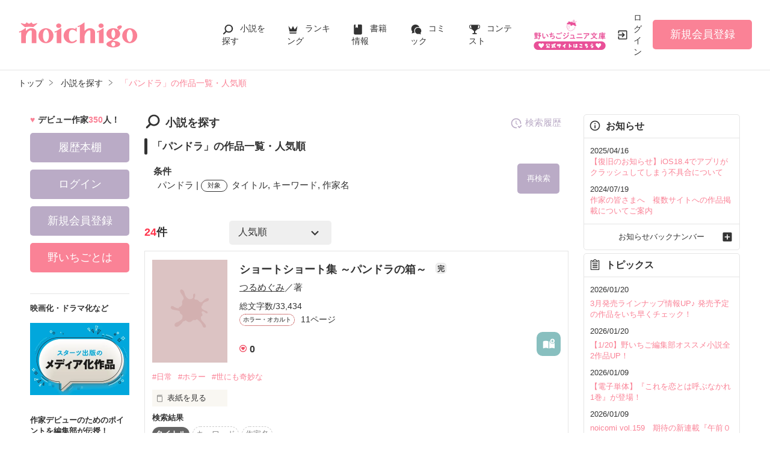

--- FILE ---
content_type: text/html; charset=UTF-8
request_url: https://www.no-ichigo.jp/search/book?word=%E3%83%91%E3%83%B3%E3%83%89%E3%83%A9
body_size: 25653
content:
<!doctype html>
<html lang="ja">
<head>
<meta charset="utf-8">
<meta http-equiv="X-UA-Compatible" content="IE=edge">


<title>「パンドラ」の作品一覧・人気順で無料で読む | 野いちご</title>
<meta name="viewport" content="width=device-width, initial-scale=1.0, minimum-scale=1.0, maximum-scale=1.0, user-scalable=no">
<meta data-vmid="description" name="description" content="「パンドラ」の小説一覧です。「ショートショート集 ～パンドラの箱～」「君と俺のパンドラ」「パンドラの箱」">
<meta data-vmid="keywords" name="keywords" content="「パンドラ」の作品一覧・人気順">
<meta name="msvalidate.01" content="8E7C6F27613B75E5C79D85209D89F902">
<meta name="language" content="ja">
<link rel="apple-touch-icon-precomposed" href="https://www.no-ichigo.jp/assets/1.0.799/img/apple-touch-icon.png">
<link rel="shortcut icon" href="https://www.no-ichigo.jp/assets/1.0.799/img/favicon.ico">
<meta property="og:locale" content="ja_JP">
<meta data-vmid="og:title" property="og:title" content="「パンドラ」の作品一覧・人気順で無料で読む | 野いちご">
<meta data-vmid="og:description" property="og:description" content="「パンドラ」の小説一覧です。「ショートショート集 ～パンドラの箱～」「君と俺のパンドラ」「パンドラの箱」">
<meta property="og:image" content="https://www.no-ichigo.jp/assets/1.0.799/img/og_image.jpg">
<meta data-vmid="og:url" property="og:url" content="https://www.no-ichigo.jp/search/book?word=%E3%83%91%E3%83%B3%E3%83%89%E3%83%A9&amp;search_targets%5B%5D%5B0%5D=1&amp;search_targets%5B%5D%5B1%5D=2&amp;search_targets%5B%5D%5B2%5D=4">
<meta name="twitter:card" content="summary">
<meta name="twitter:site" content="@noichigo_edit">
<meta name="twitter:title" content="「パンドラ」の作品一覧・人気順で無料で読む | 野いちご">
<meta name="twitter:image" content="https://www.no-ichigo.jp/assets/1.0.799/img/og_image.jpg">
<meta name="referrer" content="origin-when-cross-origin">

<link data-vmid="canonical" rel="canonical" href="https://www.no-ichigo.jp/search/book?word=%E3%83%91%E3%83%B3%E3%83%89%E3%83%A9&amp;search_targets%5B%5D%5B0%5D=1&amp;search_targets%5B%5D%5B1%5D=2&amp;search_targets%5B%5D%5B2%5D=4">
<link rel="next" href="https://www.no-ichigo.jp/search/book/2?word=%E3%83%91%E3%83%B3%E3%83%89%E3%83%A9&amp;search_targets%5B%5D%5B0%5D=1&amp;search_targets%5B%5D%5B1%5D=2&amp;search_targets%5B%5D%5B2%5D=4">

<!-- Google Tag Manager -->
<script>(function(w,d,s,l,i){w[l]=w[l]||[];w[l].push({'gtm.start':
new Date().getTime(),event:'gtm.js'});var f=d.getElementsByTagName(s)[0],
j=d.createElement(s),dl=l!='dataLayer'?'&l='+l:'';j.async=true;j.src=
'https://www.googletagmanager.com/gtm.js?id='+i+dl+'&gtm_auth=VHhGhhKX_0Wlr08UgPj8zw&gtm_preview=env-2&gtm_cookies_win=x';f.parentNode.insertBefore(j,f);
})(window,document,'script','dataLayer','GTM-TP73CWS');</script>
<!-- End Google Tag Manager -->

<link rel="preload" as="style" href="/build/assets/css-oHUopANE.css" /><link rel="modulepreload" href="/build/ni/css-RFchsiqx.js" /><link rel="modulepreload" href="/build/common-DQljksxz.js" /><link rel="modulepreload" href="/build/assets/utils-Dhn6GQjo.js" /><link rel="modulepreload" href="/build/assets/gtm-CLavqUxb.js" /><link rel="modulepreload" href="/build/assets/beforeunload-confirm-k_LqQLa5.js" /><link rel="modulepreload" href="/build/assets/lazysizes-DefHUnXI.js" /><link rel="modulepreload" href="/build/assets/toastr-DxCYKGsd.js" /><link rel="modulepreload" href="/build/assets/encoding-japanese-BGtRPSts.js" /><link rel="modulepreload" href="/build/assets/jquery-4TQOUQeH.js" /><link rel="modulepreload" href="/build/assets/constants-B8GFlbkZ.js" /><link rel="modulepreload" href="/build/search-history-register-DDNcuq8w.js" /><link rel="modulepreload" href="/build/assets/search-history-storage-Cxzs5S2O.js" /><link rel="modulepreload" href="/build/assets/local-storage-manager-DeP9q_zA.js" /><link rel="modulepreload" href="/build/bookmark-register-zltaYZpi.js" /><link rel="modulepreload" href="/build/search-history-DF7lk0wF.js" /><link rel="modulepreload" href="/build/assets/vue3-CHWhtqFF.js" /><link rel="modulepreload" href="/build/assets/modal-DYDlTIt-.js" /><link rel="modulepreload" href="/build/assets/vue.esm-bundler-DaFNBbUr.js" /><link rel="modulepreload" href="/build/assets/_plugin-vue_export-helper-DlAUqK2U.js" /><link rel="stylesheet" href="/build/assets/css-oHUopANE.css" /><script type="module" src="/build/ni/css-RFchsiqx.js"></script><script type="module" src="/build/common-DQljksxz.js"></script><script type="module" src="/build/search-history-register-DDNcuq8w.js"></script><script type="module" src="/build/bookmark-register-zltaYZpi.js"></script><script type="module" src="/build/search-history-DF7lk0wF.js"></script>
</head>

<body id=pcLayout class="pc-web">

    <!-- Google Tag Manager (noscript) -->
<noscript><iframe src="https://www.googletagmanager.com/ns.html?id=GTM-TP73CWS&gtm_auth=VHhGhhKX_0Wlr08UgPj8zw&gtm_preview=env-2&gtm_cookies_win=x"
height="0" width="0" style="display:none;visibility:hidden"></iframe></noscript>
<!-- End Google Tag Manager (noscript) -->

    <div id="fb-root"></div>
    <script async defer src="https://connect.facebook.net/ja_JP/sdk.js#xfbml=1&version=v6.0"></script>

    <div id="wrapper">
        
                    <!-- NOICHIGO HEADER START -->
<header id="header">
    <div class="headerLogo">
        
        <h1>
            <a href="https://www.no-ichigo.jp"><img src="https://www.no-ichigo.jp/assets/1.0.799/img/logo.svg" alt="「パンドラ」の作品一覧・人気順で無料で読む | 野いちご"></a>
        </h1>
    </div>
    <div class="headerBtn"><span></span><span></span><span></span>
        <p>メニュー</p>
    </div>

    <nav class="headerNav">
        <div class="navListA">
            <ul>
                <li class="icn_search"><a href="https://www.no-ichigo.jp/search">小説を探す</a></li>
                <li class="icn_crown"><a href="https://www.no-ichigo.jp/ranking">ランキング</a></li>
                <li class="icn_bookshelf"><a href="https://www.no-ichigo.jp/reader/history">履歴本棚</a></li>
                <li class="icn_book"><a href="https://www.no-ichigo.jp/bookstore">書籍情報</a></li>
                <li class="icn_comic"><a href="https://www.no-ichigo.jp/comic">コミック</a></li>
                <li class="icn_trophy"><a href="https://www.no-ichigo.jp/contest">コンテスト</a></li>
            </ul>
        </div>
                                    <div class="navSignup"><a href="https://www.no-ichigo.jp/signup">新規会員登録</a></div>
                
                    
        <div class="navListB">
            <ul>
                <li><span class="acd">探す</span>
                    <ul><li><a href="https://www.no-ichigo.jp/search">小説を探す</a></li>
<li><a href="https://www.no-ichigo.jp/finished">新着完結</a></li>
<li><a href="https://www.no-ichigo.jp/review">新着レビュー</a></li>
<li><a href="https://www.no-ichigo.jp/updated">新着更新</a></li>
<li><a href="https://www.no-ichigo.jp/book">ジャンル別小説一覧</a></li>
<li><a href="https://www.no-ichigo.jp/bookstore/music-collabo">音楽コラボ小説</a></li>
<li><a href="https://www.no-ichigo.jp/bbs">コミュニティ</a></li>
</ul>
                </li>
                <li><span class="acd">ランキング</span>
                    <ul><li><a href="https://www.no-ichigo.jp/ranking">総合/殿堂</a></li>
                            <li><a href="https://www.no-ichigo.jp/love/ranking">恋愛</a></li>
                <li><a href="https://www.no-ichigo.jp/love/ranking/dark">恋愛（キケン・ダーク・不良）</a></li>
                <li><a href="https://www.no-ichigo.jp/love/ranking/r-harem">恋愛（逆ハー）</a></li>
                <li><a href="https://www.no-ichigo.jp/love/ranking/school">恋愛（学園）</a></li>
                <li><a href="https://www.no-ichigo.jp/friend/ranking">青春・友情</a></li>
                <li><a href="https://www.no-ichigo.jp/nonfic/ranking">ノンフィクション・実話</a></li>
                <li><a href="https://www.no-ichigo.jp/mystery/ranking">ミステリー・サスペンス</a></li>
                <li><a href="https://www.no-ichigo.jp/horror/ranking">ホラー・オカルト</a></li>
                <li><a href="https://www.no-ichigo.jp/fantasy/ranking">ファンタジー</a></li>
                <li><a href="https://www.no-ichigo.jp/history/ranking">歴史・時代</a></li>
                <li><a href="https://www.no-ichigo.jp/comedy/ranking">コメディ</a></li>
                <li><a href="https://www.no-ichigo.jp/fairy/ranking">絵本・童話</a></li>
                <li><a href="https://www.no-ichigo.jp/essay/ranking">実用・エッセイ</a></li>
                <li><a href="https://www.no-ichigo.jp/poetry/ranking">詩・短歌・俳句・川柳</a></li>
                <li><a href="https://www.no-ichigo.jp/other/ranking">その他</a></li>
    </ul>
                </li>
                <li><span class="acd">書籍発売情報</span>
                    <ul><li><a href="https://www.no-ichigo.jp/bookstore">発売中の本を探す</a></li>
<li><a href="https://www.no-ichigo.jp/bookstore/schedule">発売予定一覧</a></li>
<li><a href="https://www.no-ichigo.jp/bookstore/writer">書籍化作家一覧</a></li>
</ul>
                </li>
                <li><span class="acd">コミック</span>
                    <ul><li><a href="https://www.no-ichigo.jp/comic/noicomi">noicomi</a></li>
</ul>
                </li>
                <li><span class="acd">メディア</span>
                    <ul><li><a href="https://www.no-ichigo.jp/article?tag_name=%E6%98%A0%E7%94%BB%E5%8C%96">映画化された作品情報</a></li></ul>
                </li>
                <li><span class="acd">コンテスト</span>
                    <ul><li><a href="https://www.no-ichigo.jp/contest">コンテスト一覧</a></li>
<li>
    <a href="https://www.no-ichigo.jp/contest/noichigo-contest10">第10回野いちご大賞</a>
</li>
<li>
    <a href="https://www.no-ichigo.jp/contest/episode1/02/noichigo">スターツ出版小説投稿サイト合同企画「第2回1話だけ大賞」野いちご会場</a>
</li>
<li>
    <a href="https://www.no-ichigo.jp/contest/noicomi/noichigo/scenario09">第9回noicomiマンガシナリオ大賞【野いちご】</a>
</li>
</ul>
                </li>
                <li><span class="acd">特集・オススメ</span>
                    <ul><li><a href="https://www.no-ichigo.jp/special/backnumber/backnumber.php">特集バックナンバー</a></li>
<li><a href="https://www.no-ichigo.jp/recommend">オススメバックナンバー</a></li></ul>
                </li>
                <li><span class="acd">公式アプリ</span>
                    <ul><li><a href="https://apps.apple.com/jp/app/id616583799" target="_blank">iOS版アプリ</a></li>
<li><a href="https://play.google.com/store/apps/details?id=jp.starts_pub.noichigo.ad" target="_blank">Android版アプリ</a></li></ul>
                </li>
                <li><span class="acd">公式アカウント</span>
                    <ul><li><a href="https://twitter.com/noichigo_edit" target="_blank">X（Twitter）</a></li>
<li><a href="https://www.youtube.com/channel/UCeu6uL-6vrqCkF9xQ3ISm3g" target="_blank">YouTube</a></li>
<li><a href="https://line.me/R/ti/p/%40wdl1414j" target="_blank">LINE</a></li></ul>
                </li>
                <li><span class="acd">規約・ヘルプ</span>
                    <ul><li><a href="https://www.no-ichigo.jp/kiyaku.spn.php">利用規約</a></li>
<li><a href="https://www.no-ichigo.jp/guideline.spn.php">作品投稿ガイドライン</a></li>
<li><a href="https://www.no-ichigo.jp/poli0711.spn.php">作品掲載ポリシー</a></li>
<li><a href="https://www.no-ichigo.jp/article/legal/terms/bbs">掲示板投稿規約</a></li>
<li><a href="https://starts-pub.jp/privacy_policy" target="_blank">プライバシーポリシー</a></li>
<li><a href="https://www.no-ichigo.jp/faq/faq2_spn_index.php">著作権について</a></li>
<li><a href="https://www.no-ichigo.jp/help">ヘルプ</a></li>
<li><a href="https://starts-pub.jp" target="_blank">企業情報</a></li>
</ul>
                </li>
                <li><span class="acd">関連サイト</span>
                    <ul><li><a href="https://www.no-ichigo.jp/junior" target="_blank">野いちごジュニア文庫公式サイト</a></li>
<li><a href="https://www.berrys-cafe.jp" target="_blank">女性に人気の小説を読むなら&nbsp;ベリーズカフェ</a></li>
<li><a href="https://novema.jp" target="_blank">小説サイト&nbsp;ノベマ！</a></li>
</ul>
                </li>
            </ul>
        </div>
    </nav>
            <div class="headerMenu">
            <div class="headerTool">
                <ul>
                    <li class="headerJunior">
                        <a href="https://www.no-ichigo.jp/junior" target="_blank">
                            <img src="https://www.no-ichigo.jp/assets/1.0.799/img/btn_to-junior.png" width="120" height="50" alt="野いちごジュニア文庫はこちら">
                            <span>ジュニア文庫</span>
                        </a>
                    </li>
                                            <li class="headerLogin"><a href="https://www.no-ichigo.jp/login">ログイン</a></li>
                    
                </ul>
            </div>
                            <div class="headerSignup"><a href="https://www.no-ichigo.jp/signup">新規会員登録</a></div>
                    </div>
    </header>

<!-- NOICHIGO HEADER END -->
        
        
                    <div id="breadcrumb" class="breadcrumb">
    <ol id="breadcrumb_inner" itemscope itemtype="http://schema.org/BreadcrumbList">
        <li itemprop="itemListElement" itemscope itemtype="http://schema.org/ListItem">
                <a itemprop="item" href="https://www.no-ichigo.jp">
            <span itemprop="name">トップ</span>
        </a>
                <meta itemprop="position" content="1">
    </li>
        <li itemprop="itemListElement" itemscope itemtype="http://schema.org/ListItem">
                <a itemprop="item" href="https://www.no-ichigo.jp/search">
            <span itemprop="name">小説を探す</span>
        </a>
                <meta itemprop="position" content="2">
    </li>
        <li itemprop="itemListElement" itemscope itemtype="http://schema.org/ListItem">
                <a itemprop="item" href="https://www.no-ichigo.jp/search/book?word=%E3%83%91%E3%83%B3%E3%83%89%E3%83%A9">
            <span itemprop="name">「パンドラ」の作品一覧・人気順</span>
        </a>
                <meta itemprop="position" content="3">
    </li>
        </ol>
</div>

        
                
        
        <div id="container">
            <main class="main">
                <section class="section">
    <h2 class="icn_search">小説を探す</h2>
    <h3>「パンドラ」の作品一覧・人気順</h3>
    <div class="searchResultBox ">
        <p>
            <span class="bold">条件</span><br>
            <span class="termsTxt">
                            
                                パンドラ
                                     | 
                                            
                                    <span class="subject">対象</span>
                                タイトル, キーワード, 作家名
                                                    </span>
        </p>
        <input type="checkbox" id="openSearch1" class="openSearch">
        <label id="openSearchBtn" class="btnStyle02 openSearchTxt" for="openSearch1">再検索</label>
        <div class="openSearchBox">
            <div class="boxStyle02">
    <form method="GET" action="https://www.no-ichigo.jp/search/book" accept-charset="UTF-8" class="search-history-register">
    <div class="searchKeywordBox">
        <dl class="keyword">
            <dt>検索ワード</dt>
            <dd>
                                <input placeholder="検索ワード" name="word" type="text" value="パンドラ">を含む
            </dd>
            <dd>
                                <input placeholder="除外ワード" name="exclude_word" type="text" value="">を除く
            </dd>
        </dl>
        <div class="searchOption">
            <input type="checkbox" id="toggleSearch1" class="toggleSearch" checked>
            <label class="toggleTit" for="toggleSearch1">詳しく検索</label>
            <div class="searchContent">
                <dl class="target">
                    <dt>検索対象</dt>
                    <dd>
                        <ul class="formList03">
                                                                                        <li><label><input checked="checked" name="search_targets[]" type="checkbox" value="1">タイトル</label></li>
                                                            <li><label><input checked="checked" name="search_targets[]" type="checkbox" value="2">キーワード</label></li>
                                                            <li><label><input checked="checked" name="search_targets[]" type="checkbox" value="4">作家名</label></li>
                                                            <li><label><input name="search_targets[]" type="checkbox" value="8">表紙コメント</label></li>
                                                            <li><label><input name="search_targets[]" type="checkbox" value="16">あらすじ</label></li>
                                                    </ul>
                    </dd>
                </dl>
                <dl class="genre">
                    <dt><label for="search_genre">ジャンル</label></dt>
                    <dd>
                        <select id="search_genre" name="genre"><option value="0">指定なし</option><option value="100">恋愛(すべて)</option><option value="106">恋愛(キケン・ダーク・不良)</option><option value="107">恋愛(逆ハー)</option><option value="101">恋愛(ピュア)</option><option value="102">恋愛(ラブコメ)</option><option value="103">恋愛(オフィスラブ)</option><option value="104">恋愛(学園)</option><option value="105">恋愛(実話)</option><option value="199">恋愛(その他)</option><option value="200">青春・友情</option><option value="300">ノンフィクション・実話</option><option value="400">ミステリー・サスペンス</option><option value="600">ホラー・オカルト</option><option value="700">ファンタジー</option><option value="1400">歴史・時代</option><option value="900">コメディ</option><option value="1000">絵本・童話</option><option value="1200">実用・エッセイ</option><option value="1300">詩・短歌・俳句・川柳</option><option value="9900">その他</option></select>
                    </dd>
                </dl>
                                <dl class="feeling">
                    <dt><label for="search_feeling">感想</label></dt>
                    <dd><select id="search_feeling" name="feeling"><option value="0">指定なし</option><option value="1">泣ける</option><option value="2">切ない</option><option value="3">感動!</option><option value="4">ドキドキ</option><option value="5">胸キュン</option><option value="6">おもしろい</option><option value="7">ワクワクする</option><option value="8">怖い</option><option value="9">ほのぼの</option><option value="10">スカッとする</option><option value="11">元気が出る</option><option value="12">夢いっぱい</option><option value="13">不思議な気分</option><option value="14">ためになる</option><option value="15">ビックリ</option></select></dd>
                </dl>
                                <dl class="finished">
                    <dt>ステータス</dt>
                    <dd>
                        <ul class="formList03">
                                                        <li><label><input checked="checked" name="finished" type="radio" value="0">全て</label></li>
                                                        <li><label><input name="finished" type="radio" value="2">完結</label></li>
                                                        <li><label><input name="finished" type="radio" value="1">更新中</label></li>
                                                    </ul>
                    </dd>
                </dl>
                <dl class="length">
                    <dt>作品の長さ</dt>
                    <dd>
                        <ul class="formList03">
                                                                                    <li><label><input name="length[]" type="checkbox" value="4">長編</label></li>
                                                        <li><label><input name="length[]" type="checkbox" value="2">中編</label></li>
                                                        <li><label><input name="length[]" type="checkbox" value="1">短編</label></li>
                                                    </ul>
                        <ul class="arwList01 mt10 alignR">
                            <li><a href="https://www.no-ichigo.jp/help/n66">作品の長さについて</a></li>
                        </ul>
                    </dd>
                </dl>
                                <dl class="contest">
                    <dt>コンテスト</dt>
                    <dd>
                                                <ul class="formList03">
                                                    <li><label><input name="contest_ids[]" type="checkbox" value="190">第10回野いちご大賞</label></li>
                                                    <li><label><input name="contest_ids[]" type="checkbox" value="188">スターツ出版小説投稿サイト合同企画「第2回1話だけ大賞」野いちご会場</label></li>
                                                    <li><label><input name="contest_ids[]" type="checkbox" value="176">第9回noicomiマンガシナリオ大賞【野いちご】</label></li>
                                                </ul>
                    </dd>
                </dl>
                                <dl class="otherConditions">
                    <dt>その他の条件</dt>
                    <dd>
                        <ul class="formList03">
                                                            <li>
                                    <label>
                                    <input name="has_video" type="checkbox" value="1">
                                    動画あり
                                    </label>
                                                                    </li>
                                                            <li>
                                    <label>
                                    <input name="has_comic" type="checkbox" value="1">
                                    コミックあり
                                    </label>
                                                                    </li>
                                                    </ul>
                    </dd>
                </dl>
            </div>
        </div>
        <div class="btn"><input class="btnStyle02" type="submit" value="検索"></div>
    </div>
    </form>
</div>


        </div>
    </div>
    <div id="searchHistory"></div> 
            <div class="searchHitBox">
            <div class="hit"><em>24</em>件</div>
            <div class="sort"><select class="sort" name="sort"><option value="1">人気順</option><option value="2">PV数順</option><option value="3">レビュー数順</option><option value="4">ページ数順</option><option value="6">更新順</option></select></div>
                    </div>
        <div class="bookList">
                            <div class="clm">
    <div class="linkGroup">
        <div class="pic">
            <figure><img src="https://www.no-ichigo.jp/assets/1.0.799/img/book/genre6.png" alt="ショートショート集 ～パンドラの箱～"></figure>
                                </div>

        <div class="item">
           <div class="title">
                <a href="https://www.no-ichigo.jp/book/n1230113" >
                    ショートショート集 ～パンドラの箱～
                </a>
                <span class="icnEnd">完</span>                            </div>
                        <div class="name">
            <a class="innerLink" 
                href="https://www.no-ichigo.jp/member/n783290" 
                >
                つるめぐみ</a>／著
            </div>
            <p>総文字数/33,434</p>
            <p>
                <span class="tag genre_name txt_genre_val600">
                    ホラー・オカルト</span>11ページ
            </p>
            <div class="tool">
                <div class="like">0</div>
                <div class="gpEntry">
                                </div>
                                <div class="bookshelf excludeCompleteModal">
    <a
        href="javascript:void(0);//book_id=1230113"
        class="bookmark-register    ni "
        data-url="https://www.no-ichigo.jp/web-api/bookmark/save/n1230113" 
            >
        <svg version="1.1" xmlns="http://www.w3.org/2000/svg" xmlns:xlink="http://www.w3.org/1999/xlink" width="25" height="25" viewBox="0 0 32 32" fill="#ffffff"><path d="M15,11.2c0,0-2.4-1.4-5.7-1.4c-2.2,0-4.7,1-4.7,1c-0.7,0.4-1.2,0.9-1.2,1.6v12.5c0,0.3,0.2,0.6,0.4,0.8C4.2,26,4.5,26,4.9,25.9c0,0,2.3-1,4.4-1c3.1,0,5.5,1.3,5.5,1.3c0.1,0,0.1,0,0.2,0s0.1-0.1,0.1-0.2V11.4C15.1,11.3,15.1,11.2,15,11.2z"/>
            <path d="M23.5,16.2c-3.1,0-5.6-2.4-5.8-5.5c-0.6,0.3-1,0.5-1,0.5c-0.1,0-0.1,0.1-0.1,0.2v14.7c0,0.1,0,0.1,0.1,0.2c0.1,0,0.1,0,0.2,0c0,0,2.4-1.3,5.5-1.3c2.2,0,4.4,1,4.4,1c0.3,0.1,0.7,0,0.9-0.1c0.3-0.2,0.4-0.5,0.4-0.8V13.8C27.2,15.3,25.4,16.2,23.5,16.2z"/><path d="M23.5,5.6c-2.7,0-4.8,2.2-4.8,4.8c0,2.7,2.2,4.8,4.8,4.8c2.7,0,4.8-2.2,4.8-4.8C28.3,7.7,26.2,5.6,23.5,5.6z M25.6,11.2h-1.3v1.3c0,0.4-0.3,0.8-0.8,0.8s-0.8-0.3-0.8-0.8v-1.3h-1.3c-0.4,0-0.8-0.3-0.8-0.8c0-0.4,0.3-0.8,0.8-0.8h1.3V8.3c0-0.4,0.3-0.8,0.8-0.8s0.8,0.3,0.8,0.8v1.3h1.3c0.4,0,0.8,0.3,0.8,0.8C26.4,10.8,26.1,11.2,25.6,11.2z"/>
        </svg>
    </a>

</div>

                
                            </div>
        </div>
        <a class="mainLink forSP" href="https://www.no-ichigo.jp/book/n1230113" ></a>
    </div>

    <ul class="keyword">
            <li>
            <a href="https://www.no-ichigo.jp/search/book?word=%E6%97%A5%E5%B8%B8" 
                >
                #日常
            </a>
        </li>
            <li>
            <a href="https://www.no-ichigo.jp/search/book?word=%E3%83%9B%E3%83%A9%E3%83%BC" 
                >
                #ホラー
            </a>
        </li>
            <li>
            <a href="https://www.no-ichigo.jp/search/book?word=%E4%B8%96%E3%81%AB%E3%82%82%E5%A5%87%E5%A6%99%E3%81%AA" 
                >
                #世にも奇妙な
            </a>
        </li>
    
    </ul>

    <div class="bookCoverPre">
        <div class="relatedtitle">
            <span>表紙を見る</span>
            <span>表紙を閉じる</span>
        </div>
        <div class="relatedlist">
            <div class="defTxt alignL">身近に感じる奇妙なホラー集です。

ふと見た景気や、出来事で冷たい汗をかく。

あなたはそんな経験をしたことがありませんか？

ホラ、その恐怖はすぐ近くに――。</div>
            <ul class="bookBtnList">
                <li><a href="https://www.no-ichigo.jp/book/n1230113"  class="btnBookRead">作品を読む</a></li>
            </ul>
        </div>
    </div>


        <dl class="sortResult">
        <dt>検索結果</dt>
        <dd>
            <ul>
                                                                        <li class="active">タイトル</li>
                                                                            <li class="">キーワード</li>
                                                                            <li class="">作家名</li>
                                                                                                                        </ul>
        </dd>
    </dl>
    
</div>

                            <div class="clm">
    <div class="linkGroup">
        <div class="pic">
            <figure><img src="https://www.no-ichigo.jp/assets/1.0.799/img/book/genre1.png" alt="君と俺のパンドラ"></figure>
                                </div>

        <div class="item">
           <div class="title">
                <a href="https://www.no-ichigo.jp/book/n1439332" >
                    君と俺のパンドラ
                </a>
                                            </div>
                        <div class="name">
            <a class="innerLink" 
                href="https://www.no-ichigo.jp/member/n844053" 
                >
                yuina☆</a>／著
            </div>
            <p>総文字数/751</p>
            <p>
                <span class="tag genre_name txt_genre_val100">
                    恋愛(ピュア)</span>1ページ
            </p>
            <div class="tool">
                <div class="like">0</div>
                <div class="gpEntry">
                                </div>
                                <div class="bookshelf excludeCompleteModal">
    <a
        href="javascript:void(0);//book_id=1439332"
        class="bookmark-register    ni "
        data-url="https://www.no-ichigo.jp/web-api/bookmark/save/n1439332" 
            >
        <svg version="1.1" xmlns="http://www.w3.org/2000/svg" xmlns:xlink="http://www.w3.org/1999/xlink" width="25" height="25" viewBox="0 0 32 32" fill="#ffffff"><path d="M15,11.2c0,0-2.4-1.4-5.7-1.4c-2.2,0-4.7,1-4.7,1c-0.7,0.4-1.2,0.9-1.2,1.6v12.5c0,0.3,0.2,0.6,0.4,0.8C4.2,26,4.5,26,4.9,25.9c0,0,2.3-1,4.4-1c3.1,0,5.5,1.3,5.5,1.3c0.1,0,0.1,0,0.2,0s0.1-0.1,0.1-0.2V11.4C15.1,11.3,15.1,11.2,15,11.2z"/>
            <path d="M23.5,16.2c-3.1,0-5.6-2.4-5.8-5.5c-0.6,0.3-1,0.5-1,0.5c-0.1,0-0.1,0.1-0.1,0.2v14.7c0,0.1,0,0.1,0.1,0.2c0.1,0,0.1,0,0.2,0c0,0,2.4-1.3,5.5-1.3c2.2,0,4.4,1,4.4,1c0.3,0.1,0.7,0,0.9-0.1c0.3-0.2,0.4-0.5,0.4-0.8V13.8C27.2,15.3,25.4,16.2,23.5,16.2z"/><path d="M23.5,5.6c-2.7,0-4.8,2.2-4.8,4.8c0,2.7,2.2,4.8,4.8,4.8c2.7,0,4.8-2.2,4.8-4.8C28.3,7.7,26.2,5.6,23.5,5.6z M25.6,11.2h-1.3v1.3c0,0.4-0.3,0.8-0.8,0.8s-0.8-0.3-0.8-0.8v-1.3h-1.3c-0.4,0-0.8-0.3-0.8-0.8c0-0.4,0.3-0.8,0.8-0.8h1.3V8.3c0-0.4,0.3-0.8,0.8-0.8s0.8,0.3,0.8,0.8v1.3h1.3c0.4,0,0.8,0.3,0.8,0.8C26.4,10.8,26.1,11.2,25.6,11.2z"/>
        </svg>
    </a>

</div>

                
                            </div>
        </div>
        <a class="mainLink forSP" href="https://www.no-ichigo.jp/book/n1439332" ></a>
    </div>

    <ul class="keyword">
            <li>
            <a href="https://www.no-ichigo.jp/search/book?word=%E7%A7%98%E5%AF%86" 
                >
                #秘密
            </a>
        </li>
            <li>
            <a href="https://www.no-ichigo.jp/search/book?word=%E9%AB%98%E6%A0%A1%E7%94%9F" 
                >
                #高校生
            </a>
        </li>
            <li>
            <a href="https://www.no-ichigo.jp/search/book?word=5%E5%B9%B4%E5%BE%8C" 
                >
                #5年後
            </a>
        </li>
            <li>
            <a href="https://www.no-ichigo.jp/search/book?word=%E5%AE%B6%E6%97%8F" 
                >
                #家族
            </a>
        </li>
            <li>
            <a href="https://www.no-ichigo.jp/search/book?word=%E7%B5%90%E5%A9%9A%E8%A8%98%E5%BF%B5%E6%97%A5" 
                >
                #結婚記念日
            </a>
        </li>
    
    </ul>

    <div class="bookCoverPre">
        <div class="relatedtitle">
            <span>表紙を見る</span>
            <span>表紙を閉じる</span>
        </div>
        <div class="relatedlist">
            <div class="defTxt alignL">あの時、約束を交わした人とはその後どうなりましたか？</div>
            <ul class="bookBtnList">
                <li><a href="https://www.no-ichigo.jp/book/n1439332"  class="btnBookRead">作品を読む</a></li>
            </ul>
        </div>
    </div>


        <dl class="sortResult">
        <dt>検索結果</dt>
        <dd>
            <ul>
                                                                        <li class="active">タイトル</li>
                                                                            <li class="">キーワード</li>
                                                                            <li class="">作家名</li>
                                                                                                                        </ul>
        </dd>
    </dl>
    
</div>

                            <div class="clm">
    <div class="linkGroup">
        <div class="pic">
            <figure><img src="https://www.no-ichigo.jp/assets/1.0.799/img/book/genre1.png" alt="パンドラの箱"></figure>
                                </div>

        <div class="item">
           <div class="title">
                <a href="https://www.no-ichigo.jp/book/n486110" >
                    パンドラの箱
                </a>
                                            </div>
                        <div class="name">
            <a class="innerLink" 
                href="https://www.no-ichigo.jp/member/n245197" 
                >
                白鳥林檎</a>／著
            </div>
            <p>総文字数/1,546</p>
            <p>
                <span class="tag genre_name txt_genre_val100">
                    恋愛(その他)</span>6ページ
            </p>
            <div class="tool">
                <div class="like">0</div>
                <div class="gpEntry">
                                </div>
                                <div class="bookshelf excludeCompleteModal">
    <a
        href="javascript:void(0);//book_id=486110"
        class="bookmark-register    ni "
        data-url="https://www.no-ichigo.jp/web-api/bookmark/save/n486110" 
            >
        <svg version="1.1" xmlns="http://www.w3.org/2000/svg" xmlns:xlink="http://www.w3.org/1999/xlink" width="25" height="25" viewBox="0 0 32 32" fill="#ffffff"><path d="M15,11.2c0,0-2.4-1.4-5.7-1.4c-2.2,0-4.7,1-4.7,1c-0.7,0.4-1.2,0.9-1.2,1.6v12.5c0,0.3,0.2,0.6,0.4,0.8C4.2,26,4.5,26,4.9,25.9c0,0,2.3-1,4.4-1c3.1,0,5.5,1.3,5.5,1.3c0.1,0,0.1,0,0.2,0s0.1-0.1,0.1-0.2V11.4C15.1,11.3,15.1,11.2,15,11.2z"/>
            <path d="M23.5,16.2c-3.1,0-5.6-2.4-5.8-5.5c-0.6,0.3-1,0.5-1,0.5c-0.1,0-0.1,0.1-0.1,0.2v14.7c0,0.1,0,0.1,0.1,0.2c0.1,0,0.1,0,0.2,0c0,0,2.4-1.3,5.5-1.3c2.2,0,4.4,1,4.4,1c0.3,0.1,0.7,0,0.9-0.1c0.3-0.2,0.4-0.5,0.4-0.8V13.8C27.2,15.3,25.4,16.2,23.5,16.2z"/><path d="M23.5,5.6c-2.7,0-4.8,2.2-4.8,4.8c0,2.7,2.2,4.8,4.8,4.8c2.7,0,4.8-2.2,4.8-4.8C28.3,7.7,26.2,5.6,23.5,5.6z M25.6,11.2h-1.3v1.3c0,0.4-0.3,0.8-0.8,0.8s-0.8-0.3-0.8-0.8v-1.3h-1.3c-0.4,0-0.8-0.3-0.8-0.8c0-0.4,0.3-0.8,0.8-0.8h1.3V8.3c0-0.4,0.3-0.8,0.8-0.8s0.8,0.3,0.8,0.8v1.3h1.3c0.4,0,0.8,0.3,0.8,0.8C26.4,10.8,26.1,11.2,25.6,11.2z"/>
        </svg>
    </a>

</div>

                
                            </div>
        </div>
        <a class="mainLink forSP" href="https://www.no-ichigo.jp/book/n486110" ></a>
    </div>

    <ul class="keyword">
    
    </ul>

    <div class="bookCoverPre">
        <div class="relatedtitle">
            <span>表紙を見る</span>
            <span>表紙を閉じる</span>
        </div>
        <div class="relatedlist">
            <div class="defTxt alignL">
恋がしたかったの


むせかえるほどの甘い 恋



もし恋が
開けてはいけないパンドラの箱
だとしたら


１番最後に入ってるものは
なんだろう



それが 希望 だったら
この恋は始めから 

終わる ことが
わかっていたんだね


20101003</div>
            <ul class="bookBtnList">
                <li><a href="https://www.no-ichigo.jp/book/n486110"  class="btnBookRead">作品を読む</a></li>
            </ul>
        </div>
    </div>


        <dl class="sortResult">
        <dt>検索結果</dt>
        <dd>
            <ul>
                                                                        <li class="active">タイトル</li>
                                                                            <li class="">キーワード</li>
                                                                            <li class="">作家名</li>
                                                                                                                        </ul>
        </dd>
    </dl>
    
</div>

                            <div class="clm">
    <div class="linkGroup">
        <div class="pic">
            <figure><img src="https://www.no-ichigo.jp/assets/1.0.799/img/book/genre4.png" alt="パンドラの箱"></figure>
                                </div>

        <div class="item">
           <div class="title">
                <a href="https://www.no-ichigo.jp/book/n1435332" >
                    パンドラの箱
                </a>
                                            </div>
                        <div class="name">
            <a class="innerLink" 
                href="https://www.no-ichigo.jp/member/n951577" 
                >
                ヴァル</a>／著
            </div>
            <p>総文字数/2,556</p>
            <p>
                <span class="tag genre_name txt_genre_val400">
                    ミステリー・サスペンス</span>2ページ
            </p>
            <div class="tool">
                <div class="like">0</div>
                <div class="gpEntry">
                                </div>
                                <div class="bookshelf excludeCompleteModal">
    <a
        href="javascript:void(0);//book_id=1435332"
        class="bookmark-register    ni "
        data-url="https://www.no-ichigo.jp/web-api/bookmark/save/n1435332" 
            >
        <svg version="1.1" xmlns="http://www.w3.org/2000/svg" xmlns:xlink="http://www.w3.org/1999/xlink" width="25" height="25" viewBox="0 0 32 32" fill="#ffffff"><path d="M15,11.2c0,0-2.4-1.4-5.7-1.4c-2.2,0-4.7,1-4.7,1c-0.7,0.4-1.2,0.9-1.2,1.6v12.5c0,0.3,0.2,0.6,0.4,0.8C4.2,26,4.5,26,4.9,25.9c0,0,2.3-1,4.4-1c3.1,0,5.5,1.3,5.5,1.3c0.1,0,0.1,0,0.2,0s0.1-0.1,0.1-0.2V11.4C15.1,11.3,15.1,11.2,15,11.2z"/>
            <path d="M23.5,16.2c-3.1,0-5.6-2.4-5.8-5.5c-0.6,0.3-1,0.5-1,0.5c-0.1,0-0.1,0.1-0.1,0.2v14.7c0,0.1,0,0.1,0.1,0.2c0.1,0,0.1,0,0.2,0c0,0,2.4-1.3,5.5-1.3c2.2,0,4.4,1,4.4,1c0.3,0.1,0.7,0,0.9-0.1c0.3-0.2,0.4-0.5,0.4-0.8V13.8C27.2,15.3,25.4,16.2,23.5,16.2z"/><path d="M23.5,5.6c-2.7,0-4.8,2.2-4.8,4.8c0,2.7,2.2,4.8,4.8,4.8c2.7,0,4.8-2.2,4.8-4.8C28.3,7.7,26.2,5.6,23.5,5.6z M25.6,11.2h-1.3v1.3c0,0.4-0.3,0.8-0.8,0.8s-0.8-0.3-0.8-0.8v-1.3h-1.3c-0.4,0-0.8-0.3-0.8-0.8c0-0.4,0.3-0.8,0.8-0.8h1.3V8.3c0-0.4,0.3-0.8,0.8-0.8s0.8,0.3,0.8,0.8v1.3h1.3c0.4,0,0.8,0.3,0.8,0.8C26.4,10.8,26.1,11.2,25.6,11.2z"/>
        </svg>
    </a>

</div>

                
                            </div>
        </div>
        <a class="mainLink forSP" href="https://www.no-ichigo.jp/book/n1435332" ></a>
    </div>

    <ul class="keyword">
            <li>
            <a href="https://www.no-ichigo.jp/search/book?word=%E3%83%9B%E3%83%A9%E3%83%BC" 
                >
                #ホラー
            </a>
        </li>
            <li>
            <a href="https://www.no-ichigo.jp/search/book?word=%E3%83%9F%E3%82%B9%E3%83%86%E3%83%AA%E3%83%BC" 
                >
                #ミステリー
            </a>
        </li>
            <li>
            <a href="https://www.no-ichigo.jp/search/book?word=%E8%AC%8E%E8%A7%A3%E3%81%8D" 
                >
                #謎解き
            </a>
        </li>
            <li>
            <a href="https://www.no-ichigo.jp/search/book?word=%E3%82%AA%E3%82%AB%E3%83%AB%E3%83%88%E9%83%A8" 
                >
                #オカルト部
            </a>
        </li>
            <li>
            <a href="https://www.no-ichigo.jp/search/book?word=%E4%BA%BA%E3%81%8C%E6%B6%88%E3%81%88%E3%82%8B" 
                >
                #人が消える
            </a>
        </li>
    
    </ul>

    <div class="bookCoverPre">
        <div class="relatedtitle">
            <span>表紙を見る</span>
            <span>表紙を閉じる</span>
        </div>
        <div class="relatedlist">
            <div class="defTxt alignL">とある中学のオカルト部所属 
九十九凛（つくも りん）
ある日、部員の御影 喜雨
（みかげ きう）その妹であり後輩の
御影 杏珠（みかげ あんじゅ）
樋端 成実（といばな なるみ）
橘 紗代（たちばな さよ）
後輩の鏡 有咲（かがみ ありさ）
オカルト部で唯一の男である
釼 理火（つるぎ りか）と共に部室に行くと昨日までなかった
「開けるな」と書かれた箱がテーブルの上に…悪ふざけだと思った理火はその箱を開けてしまう…！
一つの箱から巻き起こる「悲劇」
人がどんどん消えていく町…
この悲劇を止められるのは箱を開けたオカルト部のみ…！
そんなオカルト部に迫り来る影…
人が消える謎とは…
あの箱の正体は…！
迫り来る影の正体は…！
勝つのはオカルト部か…謎の影か…！
衝撃のラストに乞うご期待ッ！</div>
            <ul class="bookBtnList">
                <li><a href="https://www.no-ichigo.jp/book/n1435332"  class="btnBookRead">作品を読む</a></li>
            </ul>
        </div>
    </div>


        <dl class="sortResult">
        <dt>検索結果</dt>
        <dd>
            <ul>
                                                                        <li class="active">タイトル</li>
                                                                            <li class="">キーワード</li>
                                                                            <li class="">作家名</li>
                                                                                                                        </ul>
        </dd>
    </dl>
    
</div>

                            <div class="clm">
    <div class="linkGroup">
        <div class="pic">
            <figure><img src="https://www.no-ichigo.jp/assets/1.0.799/img/book/genre4.png" alt="パンドラの箱"></figure>
                                </div>

        <div class="item">
           <div class="title">
                <a href="https://www.no-ichigo.jp/book/n340976" >
                    パンドラの箱
                </a>
                                            </div>
                        <div class="name">
            <a class="innerLink" 
                href="https://www.no-ichigo.jp/member/n168274" 
                >
                lie</a>／著
            </div>
            <p>総文字数/256</p>
            <p>
                <span class="tag genre_name txt_genre_val400">
                    ミステリー・サスペンス</span>1ページ
            </p>
            <div class="tool">
                <div class="like">0</div>
                <div class="gpEntry">
                                </div>
                                <div class="bookshelf excludeCompleteModal">
    <a
        href="javascript:void(0);//book_id=340976"
        class="bookmark-register    ni "
        data-url="https://www.no-ichigo.jp/web-api/bookmark/save/n340976" 
            >
        <svg version="1.1" xmlns="http://www.w3.org/2000/svg" xmlns:xlink="http://www.w3.org/1999/xlink" width="25" height="25" viewBox="0 0 32 32" fill="#ffffff"><path d="M15,11.2c0,0-2.4-1.4-5.7-1.4c-2.2,0-4.7,1-4.7,1c-0.7,0.4-1.2,0.9-1.2,1.6v12.5c0,0.3,0.2,0.6,0.4,0.8C4.2,26,4.5,26,4.9,25.9c0,0,2.3-1,4.4-1c3.1,0,5.5,1.3,5.5,1.3c0.1,0,0.1,0,0.2,0s0.1-0.1,0.1-0.2V11.4C15.1,11.3,15.1,11.2,15,11.2z"/>
            <path d="M23.5,16.2c-3.1,0-5.6-2.4-5.8-5.5c-0.6,0.3-1,0.5-1,0.5c-0.1,0-0.1,0.1-0.1,0.2v14.7c0,0.1,0,0.1,0.1,0.2c0.1,0,0.1,0,0.2,0c0,0,2.4-1.3,5.5-1.3c2.2,0,4.4,1,4.4,1c0.3,0.1,0.7,0,0.9-0.1c0.3-0.2,0.4-0.5,0.4-0.8V13.8C27.2,15.3,25.4,16.2,23.5,16.2z"/><path d="M23.5,5.6c-2.7,0-4.8,2.2-4.8,4.8c0,2.7,2.2,4.8,4.8,4.8c2.7,0,4.8-2.2,4.8-4.8C28.3,7.7,26.2,5.6,23.5,5.6z M25.6,11.2h-1.3v1.3c0,0.4-0.3,0.8-0.8,0.8s-0.8-0.3-0.8-0.8v-1.3h-1.3c-0.4,0-0.8-0.3-0.8-0.8c0-0.4,0.3-0.8,0.8-0.8h1.3V8.3c0-0.4,0.3-0.8,0.8-0.8s0.8,0.3,0.8,0.8v1.3h1.3c0.4,0,0.8,0.3,0.8,0.8C26.4,10.8,26.1,11.2,25.6,11.2z"/>
        </svg>
    </a>

</div>

                
                            </div>
        </div>
        <a class="mainLink forSP" href="https://www.no-ichigo.jp/book/n340976" ></a>
    </div>

    <ul class="keyword">
    
    </ul>

    <div class="bookCoverPre">
        <div class="relatedtitle">
            <span>表紙を見る</span>
            <span>表紙を閉じる</span>
        </div>
        <div class="relatedlist">
            <div class="defTxt alignL">親を殺された少年、鏡光平は犯人を見つけ出して復習する事を決意した。

様々な思惑が交差する中、光平はなにを感じるのか。

一話目
運試し</div>
            <ul class="bookBtnList">
                <li><a href="https://www.no-ichigo.jp/book/n340976"  class="btnBookRead">作品を読む</a></li>
            </ul>
        </div>
    </div>


        <dl class="sortResult">
        <dt>検索結果</dt>
        <dd>
            <ul>
                                                                        <li class="active">タイトル</li>
                                                                            <li class="">キーワード</li>
                                                                            <li class="">作家名</li>
                                                                                                                        </ul>
        </dd>
    </dl>
    
</div>

                            <div class="clm">
    <div class="linkGroup">
        <div class="pic">
            <figure><img src="https://www.no-ichigo.jp/assets/1.0.799/img/book/genre1.png" alt="パンドラ"></figure>
                                </div>

        <div class="item">
           <div class="title">
                <a href="https://www.no-ichigo.jp/book/n82769" >
                    パンドラ
                </a>
                                            </div>
                        <div class="name">
            <a class="innerLink" 
                href="https://www.no-ichigo.jp/member/n37039" 
                >
                咲希菜</a>／著
            </div>
            <p>総文字数/568</p>
            <p>
                <span class="tag genre_name txt_genre_val100">
                    恋愛(その他)</span>2ページ
            </p>
            <div class="tool">
                <div class="like">0</div>
                <div class="gpEntry">
                                </div>
                                <div class="bookshelf excludeCompleteModal">
    <a
        href="javascript:void(0);//book_id=82769"
        class="bookmark-register    ni "
        data-url="https://www.no-ichigo.jp/web-api/bookmark/save/n82769" 
            >
        <svg version="1.1" xmlns="http://www.w3.org/2000/svg" xmlns:xlink="http://www.w3.org/1999/xlink" width="25" height="25" viewBox="0 0 32 32" fill="#ffffff"><path d="M15,11.2c0,0-2.4-1.4-5.7-1.4c-2.2,0-4.7,1-4.7,1c-0.7,0.4-1.2,0.9-1.2,1.6v12.5c0,0.3,0.2,0.6,0.4,0.8C4.2,26,4.5,26,4.9,25.9c0,0,2.3-1,4.4-1c3.1,0,5.5,1.3,5.5,1.3c0.1,0,0.1,0,0.2,0s0.1-0.1,0.1-0.2V11.4C15.1,11.3,15.1,11.2,15,11.2z"/>
            <path d="M23.5,16.2c-3.1,0-5.6-2.4-5.8-5.5c-0.6,0.3-1,0.5-1,0.5c-0.1,0-0.1,0.1-0.1,0.2v14.7c0,0.1,0,0.1,0.1,0.2c0.1,0,0.1,0,0.2,0c0,0,2.4-1.3,5.5-1.3c2.2,0,4.4,1,4.4,1c0.3,0.1,0.7,0,0.9-0.1c0.3-0.2,0.4-0.5,0.4-0.8V13.8C27.2,15.3,25.4,16.2,23.5,16.2z"/><path d="M23.5,5.6c-2.7,0-4.8,2.2-4.8,4.8c0,2.7,2.2,4.8,4.8,4.8c2.7,0,4.8-2.2,4.8-4.8C28.3,7.7,26.2,5.6,23.5,5.6z M25.6,11.2h-1.3v1.3c0,0.4-0.3,0.8-0.8,0.8s-0.8-0.3-0.8-0.8v-1.3h-1.3c-0.4,0-0.8-0.3-0.8-0.8c0-0.4,0.3-0.8,0.8-0.8h1.3V8.3c0-0.4,0.3-0.8,0.8-0.8s0.8,0.3,0.8,0.8v1.3h1.3c0.4,0,0.8,0.3,0.8,0.8C26.4,10.8,26.1,11.2,25.6,11.2z"/>
        </svg>
    </a>

</div>

                
                            </div>
        </div>
        <a class="mainLink forSP" href="https://www.no-ichigo.jp/book/n82769" ></a>
    </div>

    <ul class="keyword">
    
    </ul>

    <div class="bookCoverPre">
        <div class="relatedtitle">
            <span>表紙を見る</span>
            <span>表紙を閉じる</span>
        </div>
        <div class="relatedlist">
            <div class="defTxt alignL">ちょっとだけ言わせて。
今だけでいいから、、。
あとは全部、心のパンドラの箱にしまっておくから。</div>
            <ul class="bookBtnList">
                <li><a href="https://www.no-ichigo.jp/book/n82769"  class="btnBookRead">作品を読む</a></li>
            </ul>
        </div>
    </div>


        <dl class="sortResult">
        <dt>検索結果</dt>
        <dd>
            <ul>
                                                                        <li class="active">タイトル</li>
                                                                            <li class="">キーワード</li>
                                                                            <li class="">作家名</li>
                                                                                                                        </ul>
        </dd>
    </dl>
    
</div>

                            <div class="clm">
    <div class="linkGroup">
        <div class="pic">
            <figure><img src="https://www.no-ichigo.jp/assets/1.0.799/img/book/genre4.png" alt="パンドラ～隠された愛～"></figure>
                                </div>

        <div class="item">
           <div class="title">
                <a href="https://www.no-ichigo.jp/book/n1435495" >
                    パンドラ～隠された愛～
                </a>
                <span class="icnEnd">完</span>                            </div>
                        <div class="name">
            <a class="innerLink" 
                href="https://www.no-ichigo.jp/member/n947915" 
                >
                日野咲次郎</a>／著
            </div>
            <p>総文字数/36,198</p>
            <p>
                <span class="tag genre_name txt_genre_val400">
                    ミステリー・サスペンス</span>125ページ
            </p>
            <div class="tool">
                <div class="like">1</div>
                <div class="gpEntry">
                                </div>
                                <div class="bookshelf excludeCompleteModal">
    <a
        href="javascript:void(0);//book_id=1435495"
        class="bookmark-register    ni "
        data-url="https://www.no-ichigo.jp/web-api/bookmark/save/n1435495" 
            >
        <svg version="1.1" xmlns="http://www.w3.org/2000/svg" xmlns:xlink="http://www.w3.org/1999/xlink" width="25" height="25" viewBox="0 0 32 32" fill="#ffffff"><path d="M15,11.2c0,0-2.4-1.4-5.7-1.4c-2.2,0-4.7,1-4.7,1c-0.7,0.4-1.2,0.9-1.2,1.6v12.5c0,0.3,0.2,0.6,0.4,0.8C4.2,26,4.5,26,4.9,25.9c0,0,2.3-1,4.4-1c3.1,0,5.5,1.3,5.5,1.3c0.1,0,0.1,0,0.2,0s0.1-0.1,0.1-0.2V11.4C15.1,11.3,15.1,11.2,15,11.2z"/>
            <path d="M23.5,16.2c-3.1,0-5.6-2.4-5.8-5.5c-0.6,0.3-1,0.5-1,0.5c-0.1,0-0.1,0.1-0.1,0.2v14.7c0,0.1,0,0.1,0.1,0.2c0.1,0,0.1,0,0.2,0c0,0,2.4-1.3,5.5-1.3c2.2,0,4.4,1,4.4,1c0.3,0.1,0.7,0,0.9-0.1c0.3-0.2,0.4-0.5,0.4-0.8V13.8C27.2,15.3,25.4,16.2,23.5,16.2z"/><path d="M23.5,5.6c-2.7,0-4.8,2.2-4.8,4.8c0,2.7,2.2,4.8,4.8,4.8c2.7,0,4.8-2.2,4.8-4.8C28.3,7.7,26.2,5.6,23.5,5.6z M25.6,11.2h-1.3v1.3c0,0.4-0.3,0.8-0.8,0.8s-0.8-0.3-0.8-0.8v-1.3h-1.3c-0.4,0-0.8-0.3-0.8-0.8c0-0.4,0.3-0.8,0.8-0.8h1.3V8.3c0-0.4,0.3-0.8,0.8-0.8s0.8,0.3,0.8,0.8v1.3h1.3c0.4,0,0.8,0.3,0.8,0.8C26.4,10.8,26.1,11.2,25.6,11.2z"/>
        </svg>
    </a>

</div>

                
                            </div>
        </div>
        <a class="mainLink forSP" href="https://www.no-ichigo.jp/book/n1435495" ></a>
    </div>

    <ul class="keyword">
            <li>
            <a href="https://www.no-ichigo.jp/search/book?word=%E6%97%A5%E9%87%8E%E5%92%B2%E6%AC%A1%E9%83%8E" 
                >
                #日野咲次郎
            </a>
        </li>
            <li>
            <a href="https://www.no-ichigo.jp/search/book?word=%E3%83%91%E3%83%B3%E3%83%89%E3%83%A9" 
                >
                #パンドラ
            </a>
        </li>
            <li>
            <a href="https://www.no-ichigo.jp/search/book?word=%E3%83%9F%E3%82%B9%E3%83%86%E3%83%AA%E3%83%BC" 
                >
                #ミステリー
            </a>
        </li>
            <li>
            <a href="https://www.no-ichigo.jp/search/book?word=%E5%AE%AE%E9%83%A8" 
                >
                #宮部
            </a>
        </li>
            <li>
            <a href="https://www.no-ichigo.jp/search/book?word=%E6%8E%A2%E5%81%B5" 
                >
                #探偵
            </a>
        </li>
    
    </ul>

    <div class="bookCoverPre">
        <div class="relatedtitle">
            <span>表紙を見る</span>
            <span>表紙を閉じる</span>
        </div>
        <div class="relatedlist">
            <div class="defTxt alignL">今日も閑古鳥が鳴く宮部探偵事務所


クリスマスを目前に一件の依頼が舞込む


『ストーカー調査』


関係がないと思われていた過去と現在

調査する毎に明かされる真実と決して明かせぬ真実

開いてはいけない箱の中には一体なにが・・・


宮部探偵シリーズ第２弾

※ストーリー的には一作目を読まなくても大丈夫な作品となっています。

</div>
            <ul class="bookBtnList">
                <li><a href="https://www.no-ichigo.jp/book/n1435495"  class="btnBookRead">作品を読む</a></li>
            </ul>
        </div>
    </div>


        <dl class="sortResult">
        <dt>検索結果</dt>
        <dd>
            <ul>
                                                                        <li class="active">タイトル</li>
                                                                            <li class="active">キーワード</li>
                                                                            <li class="">作家名</li>
                                                                                                                        </ul>
        </dd>
    </dl>
    
</div>

                            <div class="clm">
    <div class="linkGroup">
        <div class="pic">
            <figure><img src="https://www.no-ichigo.jp/assets/1.0.799/img/book/genre1.png" alt="*:.＊.:*:パンドラの箱をあけちゃった女の子*:.＊.:*:"></figure>
                                </div>

        <div class="item">
           <div class="title">
                <a href="https://www.no-ichigo.jp/book/n926065" >
                    *:.＊.:*:パンドラの箱をあけちゃった女の子*:.＊.:*:
                </a>
                                            </div>
                        <div class="name">
            <a class="innerLink" 
                href="https://www.no-ichigo.jp/member/n573456" 
                >
                余接</a>／著
            </div>
            <p>総文字数/1,033</p>
            <p>
                <span class="tag genre_name txt_genre_val100">
                    恋愛(ピュア)</span>6ページ
            </p>
            <div class="tool">
                <div class="like">0</div>
                <div class="gpEntry">
                                </div>
                                <div class="bookshelf excludeCompleteModal">
    <a
        href="javascript:void(0);//book_id=926065"
        class="bookmark-register    ni "
        data-url="https://www.no-ichigo.jp/web-api/bookmark/save/n926065" 
            >
        <svg version="1.1" xmlns="http://www.w3.org/2000/svg" xmlns:xlink="http://www.w3.org/1999/xlink" width="25" height="25" viewBox="0 0 32 32" fill="#ffffff"><path d="M15,11.2c0,0-2.4-1.4-5.7-1.4c-2.2,0-4.7,1-4.7,1c-0.7,0.4-1.2,0.9-1.2,1.6v12.5c0,0.3,0.2,0.6,0.4,0.8C4.2,26,4.5,26,4.9,25.9c0,0,2.3-1,4.4-1c3.1,0,5.5,1.3,5.5,1.3c0.1,0,0.1,0,0.2,0s0.1-0.1,0.1-0.2V11.4C15.1,11.3,15.1,11.2,15,11.2z"/>
            <path d="M23.5,16.2c-3.1,0-5.6-2.4-5.8-5.5c-0.6,0.3-1,0.5-1,0.5c-0.1,0-0.1,0.1-0.1,0.2v14.7c0,0.1,0,0.1,0.1,0.2c0.1,0,0.1,0,0.2,0c0,0,2.4-1.3,5.5-1.3c2.2,0,4.4,1,4.4,1c0.3,0.1,0.7,0,0.9-0.1c0.3-0.2,0.4-0.5,0.4-0.8V13.8C27.2,15.3,25.4,16.2,23.5,16.2z"/><path d="M23.5,5.6c-2.7,0-4.8,2.2-4.8,4.8c0,2.7,2.2,4.8,4.8,4.8c2.7,0,4.8-2.2,4.8-4.8C28.3,7.7,26.2,5.6,23.5,5.6z M25.6,11.2h-1.3v1.3c0,0.4-0.3,0.8-0.8,0.8s-0.8-0.3-0.8-0.8v-1.3h-1.3c-0.4,0-0.8-0.3-0.8-0.8c0-0.4,0.3-0.8,0.8-0.8h1.3V8.3c0-0.4,0.3-0.8,0.8-0.8s0.8,0.3,0.8,0.8v1.3h1.3c0.4,0,0.8,0.3,0.8,0.8C26.4,10.8,26.1,11.2,25.6,11.2z"/>
        </svg>
    </a>

</div>

                
                            </div>
        </div>
        <a class="mainLink forSP" href="https://www.no-ichigo.jp/book/n926065" ></a>
    </div>

    <ul class="keyword">
            <li>
            <a href="https://www.no-ichigo.jp/search/book?word=%E3%82%AE%E3%83%A3%E3%83%83%E3%83%97" 
                >
                #ギャップ
            </a>
        </li>
            <li>
            <a href="https://www.no-ichigo.jp/search/book?word=%E3%82%A4%E3%82%B1%E3%83%A1%E3%83%B3" 
                >
                #イケメン
            </a>
        </li>
            <li>
            <a href="https://www.no-ichigo.jp/search/book?word=%E3%83%81%E3%83%A3%E3%83%A9%E7%94%B7" 
                >
                #チャラ男
            </a>
        </li>
    
    </ul>

    <div class="bookCoverPre">
        <div class="relatedtitle">
            <span>表紙を見る</span>
            <span>表紙を閉じる</span>
        </div>
        <div class="relatedlist">
            <div class="defTxt alignL">
                         これは
    パンドラの箱を開けちゃった女の子


    ﾟ・｡・赤司 瑠魅(アカシ ルミ)・｡・ﾟ


     「あたしね、無愛想で、カッコわる             くて、鈍感な人が好きなの。
     


      でもね、実は優しくて、カッコよく      て、結構勘が鋭かったり。
 


わたし、その人のことが大好きなんだ。




           生兎のことが大好きなの」

                             ＆

                 そしてこちらは
パンドラの箱の災いから少女を護る騎士


ﾟ・｡・長澤 生兎(ナガサワ イクト)・｡・ﾟ
    

   「お前バカだから教えてやるよ。
 

 この俺が、お前に溺れているってこと。
            

             だから次は俺の番だ。
    
      



              覚悟しとけよ？瑠魅」


       *:.＊.:*:｡∞｡:*:.＊.:*:｡∞｡:*:.＊.:* 

   初めまして余接 (よつぎ)といいます。
    この作品は私の初めての作品です。
     誤字脱字など至らないところがある       と思いますが、どうかよろしくお願い    します。

 
   </div>
            <ul class="bookBtnList">
                <li><a href="https://www.no-ichigo.jp/book/n926065"  class="btnBookRead">作品を読む</a></li>
            </ul>
        </div>
    </div>


        <dl class="sortResult">
        <dt>検索結果</dt>
        <dd>
            <ul>
                                                                        <li class="active">タイトル</li>
                                                                            <li class="">キーワード</li>
                                                                            <li class="">作家名</li>
                                                                                                                        </ul>
        </dd>
    </dl>
    
</div>

                            <div class="clm">
    <div class="linkGroup">
        <div class="pic">
            <figure><img src="https://www.no-ichigo.jp/assets/1.0.799/img/book/genre1.png" alt="パンドラと恋慕"></figure>
                                </div>

        <div class="item">
           <div class="title">
                <a href="https://www.no-ichigo.jp/book/n1383739" >
                    パンドラと恋慕
                </a>
                                            </div>
                        <div class="name">
            <a class="innerLink" 
                href="https://www.no-ichigo.jp/member/n532615" 
                >
                高梨 りぃな</a>／著
            </div>
            <p>総文字数/50,098</p>
            <p>
                <span class="tag genre_name txt_genre_val100">
                    恋愛(その他)</span>46ページ
            </p>
            <div class="tool">
                <div class="like">0</div>
                <div class="gpEntry">
                                </div>
                                <div class="bookshelf excludeCompleteModal">
    <a
        href="javascript:void(0);//book_id=1383739"
        class="bookmark-register    ni "
        data-url="https://www.no-ichigo.jp/web-api/bookmark/save/n1383739" 
            >
        <svg version="1.1" xmlns="http://www.w3.org/2000/svg" xmlns:xlink="http://www.w3.org/1999/xlink" width="25" height="25" viewBox="0 0 32 32" fill="#ffffff"><path d="M15,11.2c0,0-2.4-1.4-5.7-1.4c-2.2,0-4.7,1-4.7,1c-0.7,0.4-1.2,0.9-1.2,1.6v12.5c0,0.3,0.2,0.6,0.4,0.8C4.2,26,4.5,26,4.9,25.9c0,0,2.3-1,4.4-1c3.1,0,5.5,1.3,5.5,1.3c0.1,0,0.1,0,0.2,0s0.1-0.1,0.1-0.2V11.4C15.1,11.3,15.1,11.2,15,11.2z"/>
            <path d="M23.5,16.2c-3.1,0-5.6-2.4-5.8-5.5c-0.6,0.3-1,0.5-1,0.5c-0.1,0-0.1,0.1-0.1,0.2v14.7c0,0.1,0,0.1,0.1,0.2c0.1,0,0.1,0,0.2,0c0,0,2.4-1.3,5.5-1.3c2.2,0,4.4,1,4.4,1c0.3,0.1,0.7,0,0.9-0.1c0.3-0.2,0.4-0.5,0.4-0.8V13.8C27.2,15.3,25.4,16.2,23.5,16.2z"/><path d="M23.5,5.6c-2.7,0-4.8,2.2-4.8,4.8c0,2.7,2.2,4.8,4.8,4.8c2.7,0,4.8-2.2,4.8-4.8C28.3,7.7,26.2,5.6,23.5,5.6z M25.6,11.2h-1.3v1.3c0,0.4-0.3,0.8-0.8,0.8s-0.8-0.3-0.8-0.8v-1.3h-1.3c-0.4,0-0.8-0.3-0.8-0.8c0-0.4,0.3-0.8,0.8-0.8h1.3V8.3c0-0.4,0.3-0.8,0.8-0.8s0.8,0.3,0.8,0.8v1.3h1.3c0.4,0,0.8,0.3,0.8,0.8C26.4,10.8,26.1,11.2,25.6,11.2z"/>
        </svg>
    </a>

</div>

                
                            </div>
        </div>
        <a class="mainLink forSP" href="https://www.no-ichigo.jp/book/n1383739" ></a>
    </div>

    <ul class="keyword">
            <li>
            <a href="https://www.no-ichigo.jp/search/book?word=%E7%94%B7%E7%9B%AE%E7%B7%9A" 
                >
                #男目線
            </a>
        </li>
            <li>
            <a href="https://www.no-ichigo.jp/search/book?word=%E5%AD%A6%E5%9C%92" 
                >
                #学園
            </a>
        </li>
            <li>
            <a href="https://www.no-ichigo.jp/search/book?word=%E5%90%8C%E7%B4%9A%E7%94%9F" 
                >
                #同級生
            </a>
        </li>
            <li>
            <a href="https://www.no-ichigo.jp/search/book?word=%E5%BE%8C%E8%BC%A9" 
                >
                #後輩
            </a>
        </li>
            <li>
            <a href="https://www.no-ichigo.jp/search/book?word=%E4%BD%B3%E4%BA%BA" 
                >
                #佳人
            </a>
        </li>
            <li>
            <a href="https://www.no-ichigo.jp/search/book?word=%E6%9C%88" 
                >
                #月
            </a>
        </li>
            <li>
            <a href="https://www.no-ichigo.jp/search/book?word=%E6%B4%97%E8%84%B3" 
                >
                #洗脳
            </a>
        </li>
            <li>
            <a href="https://www.no-ichigo.jp/search/book?word=%E7%B4%85%E8%8C%B6" 
                >
                #紅茶
            </a>
        </li>
            <li>
            <a href="https://www.no-ichigo.jp/search/book?word=%E3%83%8F%E3%83%BC%E3%83%AC%E3%83%A0" 
                >
                #ハーレム
            </a>
        </li>
    
    </ul>

    <div class="bookCoverPre">
        <div class="relatedtitle">
            <span>表紙を見る</span>
            <span>表紙を閉じる</span>
        </div>
        <div class="relatedlist">
            <div class="defTxt alignL">恋愛(ミステリーチック)


✽　　✽　　✽


あなたに触れられたい。


あなたに壊されたい。


あなたに食されたい。


あなたに侵されたい。



熱く滾った感情を向けられて

この上ない幸せを、享受したい。


私はもう、厭わない。

卑しくたって、浅はかだって構わない。


あなたの腕の中であなたに愛されるならば

それがユメマボロシだとしても。



✽　　✽　　✽


『__あのひとは私を愛してくれるわ』


それは、絵空事だけど。


『__気持ちいですね、甘い毒みたいに』


毒は、あの子と私を狂わせた。



『__あの女は貴方から生気を奪います』


“その”ためには騙りだって、躊躇わないのね。




ねぇ…___が綺麗ですね。



✽　　✽　　✽


«　毒　々　し　い　薔　薇　は　薫　る　»


✽　　✽　　✽



</div>
            <ul class="bookBtnList">
                <li><a href="https://www.no-ichigo.jp/book/n1383739"  class="btnBookRead">作品を読む</a></li>
            </ul>
        </div>
    </div>


        <dl class="sortResult">
        <dt>検索結果</dt>
        <dd>
            <ul>
                                                                        <li class="active">タイトル</li>
                                                                            <li class="">キーワード</li>
                                                                            <li class="">作家名</li>
                                                                                                                        </ul>
        </dd>
    </dl>
    
</div>

                            <div class="clm">
    <div class="linkGroup">
        <div class="pic">
            <figure><img src="https://www.no-ichigo.jp/assets/1.0.799/img/book/genre1.png" alt="開かないパンドラ"></figure>
                                </div>

        <div class="item">
           <div class="title">
                <a href="https://www.no-ichigo.jp/book/n1045991" >
                    開かないパンドラ
                </a>
                                            </div>
                        <div class="name">
            <a class="innerLink" 
                href="https://www.no-ichigo.jp/member/n653948" 
                >
                木野結</a>／著
            </div>
            <p>総文字数/1</p>
            <p>
                <span class="tag genre_name txt_genre_val100">
                    恋愛(ピュア)</span>1ページ
            </p>
            <div class="tool">
                <div class="like">0</div>
                <div class="gpEntry">
                                </div>
                                <div class="bookshelf excludeCompleteModal">
    <a
        href="javascript:void(0);//book_id=1045991"
        class="bookmark-register    ni "
        data-url="https://www.no-ichigo.jp/web-api/bookmark/save/n1045991" 
            >
        <svg version="1.1" xmlns="http://www.w3.org/2000/svg" xmlns:xlink="http://www.w3.org/1999/xlink" width="25" height="25" viewBox="0 0 32 32" fill="#ffffff"><path d="M15,11.2c0,0-2.4-1.4-5.7-1.4c-2.2,0-4.7,1-4.7,1c-0.7,0.4-1.2,0.9-1.2,1.6v12.5c0,0.3,0.2,0.6,0.4,0.8C4.2,26,4.5,26,4.9,25.9c0,0,2.3-1,4.4-1c3.1,0,5.5,1.3,5.5,1.3c0.1,0,0.1,0,0.2,0s0.1-0.1,0.1-0.2V11.4C15.1,11.3,15.1,11.2,15,11.2z"/>
            <path d="M23.5,16.2c-3.1,0-5.6-2.4-5.8-5.5c-0.6,0.3-1,0.5-1,0.5c-0.1,0-0.1,0.1-0.1,0.2v14.7c0,0.1,0,0.1,0.1,0.2c0.1,0,0.1,0,0.2,0c0,0,2.4-1.3,5.5-1.3c2.2,0,4.4,1,4.4,1c0.3,0.1,0.7,0,0.9-0.1c0.3-0.2,0.4-0.5,0.4-0.8V13.8C27.2,15.3,25.4,16.2,23.5,16.2z"/><path d="M23.5,5.6c-2.7,0-4.8,2.2-4.8,4.8c0,2.7,2.2,4.8,4.8,4.8c2.7,0,4.8-2.2,4.8-4.8C28.3,7.7,26.2,5.6,23.5,5.6z M25.6,11.2h-1.3v1.3c0,0.4-0.3,0.8-0.8,0.8s-0.8-0.3-0.8-0.8v-1.3h-1.3c-0.4,0-0.8-0.3-0.8-0.8c0-0.4,0.3-0.8,0.8-0.8h1.3V8.3c0-0.4,0.3-0.8,0.8-0.8s0.8,0.3,0.8,0.8v1.3h1.3c0.4,0,0.8,0.3,0.8,0.8C26.4,10.8,26.1,11.2,25.6,11.2z"/>
        </svg>
    </a>

</div>

                
                            </div>
        </div>
        <a class="mainLink forSP" href="https://www.no-ichigo.jp/book/n1045991" ></a>
    </div>

    <ul class="keyword">
    
    </ul>

    <div class="bookCoverPre">
        <div class="relatedtitle">
            <span>表紙を見る</span>
            <span>表紙を閉じる</span>
        </div>
        <div class="relatedlist">
            <div class="defTxt alignL">未編集</div>
            <ul class="bookBtnList">
                <li><a href="https://www.no-ichigo.jp/book/n1045991"  class="btnBookRead">作品を読む</a></li>
            </ul>
        </div>
    </div>


        <dl class="sortResult">
        <dt>検索結果</dt>
        <dd>
            <ul>
                                                                        <li class="active">タイトル</li>
                                                                            <li class="">キーワード</li>
                                                                            <li class="">作家名</li>
                                                                                                                        </ul>
        </dd>
    </dl>
    
</div>

                            <div class="clm">
    <div class="linkGroup">
        <div class="pic">
            <figure><img src="https://www.no-ichigo.jp/assets/1.0.799/img/book/genre7.png" alt="パンドライブ"></figure>
                                </div>

        <div class="item">
           <div class="title">
                <a href="https://www.no-ichigo.jp/book/n790408" >
                    パンドライブ
                </a>
                                            </div>
                        <div class="name">
            <a class="innerLink" 
                href="https://www.no-ichigo.jp/member/n445188" 
                >
                甘咲ひいな</a>／著
            </div>
            <p>総文字数/1</p>
            <p>
                <span class="tag genre_name txt_genre_val700">
                    ファンタジー</span>1ページ
            </p>
            <div class="tool">
                <div class="like">0</div>
                <div class="gpEntry">
                                </div>
                                <div class="bookshelf excludeCompleteModal">
    <a
        href="javascript:void(0);//book_id=790408"
        class="bookmark-register    ni "
        data-url="https://www.no-ichigo.jp/web-api/bookmark/save/n790408" 
            >
        <svg version="1.1" xmlns="http://www.w3.org/2000/svg" xmlns:xlink="http://www.w3.org/1999/xlink" width="25" height="25" viewBox="0 0 32 32" fill="#ffffff"><path d="M15,11.2c0,0-2.4-1.4-5.7-1.4c-2.2,0-4.7,1-4.7,1c-0.7,0.4-1.2,0.9-1.2,1.6v12.5c0,0.3,0.2,0.6,0.4,0.8C4.2,26,4.5,26,4.9,25.9c0,0,2.3-1,4.4-1c3.1,0,5.5,1.3,5.5,1.3c0.1,0,0.1,0,0.2,0s0.1-0.1,0.1-0.2V11.4C15.1,11.3,15.1,11.2,15,11.2z"/>
            <path d="M23.5,16.2c-3.1,0-5.6-2.4-5.8-5.5c-0.6,0.3-1,0.5-1,0.5c-0.1,0-0.1,0.1-0.1,0.2v14.7c0,0.1,0,0.1,0.1,0.2c0.1,0,0.1,0,0.2,0c0,0,2.4-1.3,5.5-1.3c2.2,0,4.4,1,4.4,1c0.3,0.1,0.7,0,0.9-0.1c0.3-0.2,0.4-0.5,0.4-0.8V13.8C27.2,15.3,25.4,16.2,23.5,16.2z"/><path d="M23.5,5.6c-2.7,0-4.8,2.2-4.8,4.8c0,2.7,2.2,4.8,4.8,4.8c2.7,0,4.8-2.2,4.8-4.8C28.3,7.7,26.2,5.6,23.5,5.6z M25.6,11.2h-1.3v1.3c0,0.4-0.3,0.8-0.8,0.8s-0.8-0.3-0.8-0.8v-1.3h-1.3c-0.4,0-0.8-0.3-0.8-0.8c0-0.4,0.3-0.8,0.8-0.8h1.3V8.3c0-0.4,0.3-0.8,0.8-0.8s0.8,0.3,0.8,0.8v1.3h1.3c0.4,0,0.8,0.3,0.8,0.8C26.4,10.8,26.1,11.2,25.6,11.2z"/>
        </svg>
    </a>

</div>

                
                            </div>
        </div>
        <a class="mainLink forSP" href="https://www.no-ichigo.jp/book/n790408" ></a>
    </div>

    <ul class="keyword">
    
    </ul>

    <div class="bookCoverPre">
        <div class="relatedtitle">
            <span>表紙を見る</span>
            <span>表紙を閉じる</span>
        </div>
        <div class="relatedlist">
            <div class="defTxt alignL">「ねぇ、君は何者なの？」

「RT712B、これが私の名前…？」

「なら何故生きている!?」

「下らない思想だな」


ある日、普通に学校に行って普通に事故にあって人間の死を迎えた、私。

侵略を受ける地球。

＊＊＊＊＊＊＊＊＊＊＊＊＊
現在一話執筆中です
＊＊＊＊＊＊＊＊＊＊＊＊＊

◎キャラクター◎
考案中...</div>
            <ul class="bookBtnList">
                <li><a href="https://www.no-ichigo.jp/book/n790408"  class="btnBookRead">作品を読む</a></li>
            </ul>
        </div>
    </div>


        <dl class="sortResult">
        <dt>検索結果</dt>
        <dd>
            <ul>
                                                                        <li class="active">タイトル</li>
                                                                            <li class="">キーワード</li>
                                                                            <li class="">作家名</li>
                                                                                                                        </ul>
        </dd>
    </dl>
    
</div>

                            <div class="clm">
    <div class="linkGroup">
        <div class="pic">
            <figure><img src="https://www.no-ichigo.jp/assets/1.0.799/img/book/genre2.png" alt="P・A・N・D・O・R・A"></figure>
                                </div>

        <div class="item">
           <div class="title">
                <a href="https://www.no-ichigo.jp/book/n518512" >
                    P・A・N・D・O・R・A
                </a>
                                            </div>
                        <div class="name">
            <a class="innerLink" 
                href="https://www.no-ichigo.jp/member/n252897" 
                >
                紗恵莉</a>／著
            </div>
            <p>総文字数/80</p>
            <p>
                <span class="tag genre_name txt_genre_val200">
                    青春・友情</span>2ページ
            </p>
            <div class="tool">
                <div class="like">0</div>
                <div class="gpEntry">
                                </div>
                                <div class="bookshelf excludeCompleteModal">
    <a
        href="javascript:void(0);//book_id=518512"
        class="bookmark-register    ni "
        data-url="https://www.no-ichigo.jp/web-api/bookmark/save/n518512" 
            >
        <svg version="1.1" xmlns="http://www.w3.org/2000/svg" xmlns:xlink="http://www.w3.org/1999/xlink" width="25" height="25" viewBox="0 0 32 32" fill="#ffffff"><path d="M15,11.2c0,0-2.4-1.4-5.7-1.4c-2.2,0-4.7,1-4.7,1c-0.7,0.4-1.2,0.9-1.2,1.6v12.5c0,0.3,0.2,0.6,0.4,0.8C4.2,26,4.5,26,4.9,25.9c0,0,2.3-1,4.4-1c3.1,0,5.5,1.3,5.5,1.3c0.1,0,0.1,0,0.2,0s0.1-0.1,0.1-0.2V11.4C15.1,11.3,15.1,11.2,15,11.2z"/>
            <path d="M23.5,16.2c-3.1,0-5.6-2.4-5.8-5.5c-0.6,0.3-1,0.5-1,0.5c-0.1,0-0.1,0.1-0.1,0.2v14.7c0,0.1,0,0.1,0.1,0.2c0.1,0,0.1,0,0.2,0c0,0,2.4-1.3,5.5-1.3c2.2,0,4.4,1,4.4,1c0.3,0.1,0.7,0,0.9-0.1c0.3-0.2,0.4-0.5,0.4-0.8V13.8C27.2,15.3,25.4,16.2,23.5,16.2z"/><path d="M23.5,5.6c-2.7,0-4.8,2.2-4.8,4.8c0,2.7,2.2,4.8,4.8,4.8c2.7,0,4.8-2.2,4.8-4.8C28.3,7.7,26.2,5.6,23.5,5.6z M25.6,11.2h-1.3v1.3c0,0.4-0.3,0.8-0.8,0.8s-0.8-0.3-0.8-0.8v-1.3h-1.3c-0.4,0-0.8-0.3-0.8-0.8c0-0.4,0.3-0.8,0.8-0.8h1.3V8.3c0-0.4,0.3-0.8,0.8-0.8s0.8,0.3,0.8,0.8v1.3h1.3c0.4,0,0.8,0.3,0.8,0.8C26.4,10.8,26.1,11.2,25.6,11.2z"/>
        </svg>
    </a>

</div>

                
                            </div>
        </div>
        <a class="mainLink forSP" href="https://www.no-ichigo.jp/book/n518512" ></a>
    </div>

    <ul class="keyword">
            <li>
            <a href="https://www.no-ichigo.jp/search/book?word=%E5%8F%8B%E6%83%85" 
                >
                #友情
            </a>
        </li>
            <li>
            <a href="https://www.no-ichigo.jp/search/book?word=%E9%9D%92%E6%98%A5" 
                >
                #青春
            </a>
        </li>
            <li>
            <a href="https://www.no-ichigo.jp/search/book?word=%E8%A3%8F%E5%88%87%E3%82%8A" 
                >
                #裏切り
            </a>
        </li>
            <li>
            <a href="https://www.no-ichigo.jp/search/book?word=%E3%83%91%E3%83%B3%E3%83%89%E3%83%A9" 
                >
                #パンドラ
            </a>
        </li>
    
    </ul>

    <div class="bookCoverPre">
        <div class="relatedtitle">
            <span>表紙を見る</span>
            <span>表紙を閉じる</span>
        </div>
        <div class="relatedlist">
            <div class="defTxt alignL">
裏切り合った





それでも友達



</div>
            <ul class="bookBtnList">
                <li><a href="https://www.no-ichigo.jp/book/n518512"  class="btnBookRead">作品を読む</a></li>
            </ul>
        </div>
    </div>


        <dl class="sortResult">
        <dt>検索結果</dt>
        <dd>
            <ul>
                                                                        <li class="">タイトル</li>
                                                                            <li class="active">キーワード</li>
                                                                            <li class="">作家名</li>
                                                                                                                        </ul>
        </dd>
    </dl>
    
</div>

                            <div class="clm">
    <div class="linkGroup">
        <div class="pic">
            <figure><img src="https://www.no-ichigo.jp/assets/1.0.799/img/book/genre4.png" alt="トピック -say hello to ﾒﾋﾞｳｽ&amp;ﾊﾟﾝﾄﾞﾗ"></figure>
                                </div>

        <div class="item">
           <div class="title">
                <a href="https://www.no-ichigo.jp/book/n468565" >
                    トピック -say hello to ﾒﾋﾞｳｽ&amp;ﾊﾟﾝﾄﾞﾗ
                </a>
                                            </div>
                        <div class="name">
            <a class="innerLink" 
                href="https://www.no-ichigo.jp/member/n164971" 
                >
                m.k.B</a>／著
            </div>
            <p>総文字数/7,054</p>
            <p>
                <span class="tag genre_name txt_genre_val400">
                    ミステリー・サスペンス</span>12ページ
            </p>
            <div class="tool">
                <div class="like">0</div>
                <div class="gpEntry">
                                </div>
                                <div class="bookshelf excludeCompleteModal">
    <a
        href="javascript:void(0);//book_id=468565"
        class="bookmark-register    ni "
        data-url="https://www.no-ichigo.jp/web-api/bookmark/save/n468565" 
            >
        <svg version="1.1" xmlns="http://www.w3.org/2000/svg" xmlns:xlink="http://www.w3.org/1999/xlink" width="25" height="25" viewBox="0 0 32 32" fill="#ffffff"><path d="M15,11.2c0,0-2.4-1.4-5.7-1.4c-2.2,0-4.7,1-4.7,1c-0.7,0.4-1.2,0.9-1.2,1.6v12.5c0,0.3,0.2,0.6,0.4,0.8C4.2,26,4.5,26,4.9,25.9c0,0,2.3-1,4.4-1c3.1,0,5.5,1.3,5.5,1.3c0.1,0,0.1,0,0.2,0s0.1-0.1,0.1-0.2V11.4C15.1,11.3,15.1,11.2,15,11.2z"/>
            <path d="M23.5,16.2c-3.1,0-5.6-2.4-5.8-5.5c-0.6,0.3-1,0.5-1,0.5c-0.1,0-0.1,0.1-0.1,0.2v14.7c0,0.1,0,0.1,0.1,0.2c0.1,0,0.1,0,0.2,0c0,0,2.4-1.3,5.5-1.3c2.2,0,4.4,1,4.4,1c0.3,0.1,0.7,0,0.9-0.1c0.3-0.2,0.4-0.5,0.4-0.8V13.8C27.2,15.3,25.4,16.2,23.5,16.2z"/><path d="M23.5,5.6c-2.7,0-4.8,2.2-4.8,4.8c0,2.7,2.2,4.8,4.8,4.8c2.7,0,4.8-2.2,4.8-4.8C28.3,7.7,26.2,5.6,23.5,5.6z M25.6,11.2h-1.3v1.3c0,0.4-0.3,0.8-0.8,0.8s-0.8-0.3-0.8-0.8v-1.3h-1.3c-0.4,0-0.8-0.3-0.8-0.8c0-0.4,0.3-0.8,0.8-0.8h1.3V8.3c0-0.4,0.3-0.8,0.8-0.8s0.8,0.3,0.8,0.8v1.3h1.3c0.4,0,0.8,0.3,0.8,0.8C26.4,10.8,26.1,11.2,25.6,11.2z"/>
        </svg>
    </a>

</div>

                
                            </div>
        </div>
        <a class="mainLink forSP" href="https://www.no-ichigo.jp/book/n468565" ></a>
    </div>

    <ul class="keyword">
    
    </ul>

    <div class="bookCoverPre">
        <div class="relatedtitle">
            <span>表紙を見る</span>
            <span>表紙を閉じる</span>
        </div>
        <div class="relatedlist">
            <div class="defTxt alignL">続きます･･･！？</div>
            <ul class="bookBtnList">
                <li><a href="https://www.no-ichigo.jp/book/n468565"  class="btnBookRead">作品を読む</a></li>
            </ul>
        </div>
    </div>


        <dl class="sortResult">
        <dt>検索結果</dt>
        <dd>
            <ul>
                                                                        <li class="active">タイトル</li>
                                                                            <li class="">キーワード</li>
                                                                            <li class="">作家名</li>
                                                                                                                        </ul>
        </dd>
    </dl>
    
</div>

                            <div class="clm">
    <div class="linkGroup">
        <div class="pic">
            <figure><img src="https://www.no-ichigo.jp/assets/1.0.799/img/book/genre7.png" alt="僕は忘れるんでしょうか"></figure>
                                </div>

        <div class="item">
           <div class="title">
                <a href="https://www.no-ichigo.jp/book/n404152" >
                    僕は忘れるんでしょうか
                </a>
                                            </div>
                        <div class="name">
            <a class="innerLink" 
                href="https://www.no-ichigo.jp/member/n241333" 
                >
                桃の助</a>／著
            </div>
            <p>総文字数/49,248</p>
            <p>
                <span class="tag genre_name txt_genre_val700">
                    ファンタジー</span>77ページ
            </p>
            <div class="tool">
                <div class="like">0</div>
                <div class="gpEntry">
                                </div>
                                <div class="bookshelf excludeCompleteModal">
    <a
        href="javascript:void(0);//book_id=404152"
        class="bookmark-register    ni "
        data-url="https://www.no-ichigo.jp/web-api/bookmark/save/n404152" 
            >
        <svg version="1.1" xmlns="http://www.w3.org/2000/svg" xmlns:xlink="http://www.w3.org/1999/xlink" width="25" height="25" viewBox="0 0 32 32" fill="#ffffff"><path d="M15,11.2c0,0-2.4-1.4-5.7-1.4c-2.2,0-4.7,1-4.7,1c-0.7,0.4-1.2,0.9-1.2,1.6v12.5c0,0.3,0.2,0.6,0.4,0.8C4.2,26,4.5,26,4.9,25.9c0,0,2.3-1,4.4-1c3.1,0,5.5,1.3,5.5,1.3c0.1,0,0.1,0,0.2,0s0.1-0.1,0.1-0.2V11.4C15.1,11.3,15.1,11.2,15,11.2z"/>
            <path d="M23.5,16.2c-3.1,0-5.6-2.4-5.8-5.5c-0.6,0.3-1,0.5-1,0.5c-0.1,0-0.1,0.1-0.1,0.2v14.7c0,0.1,0,0.1,0.1,0.2c0.1,0,0.1,0,0.2,0c0,0,2.4-1.3,5.5-1.3c2.2,0,4.4,1,4.4,1c0.3,0.1,0.7,0,0.9-0.1c0.3-0.2,0.4-0.5,0.4-0.8V13.8C27.2,15.3,25.4,16.2,23.5,16.2z"/><path d="M23.5,5.6c-2.7,0-4.8,2.2-4.8,4.8c0,2.7,2.2,4.8,4.8,4.8c2.7,0,4.8-2.2,4.8-4.8C28.3,7.7,26.2,5.6,23.5,5.6z M25.6,11.2h-1.3v1.3c0,0.4-0.3,0.8-0.8,0.8s-0.8-0.3-0.8-0.8v-1.3h-1.3c-0.4,0-0.8-0.3-0.8-0.8c0-0.4,0.3-0.8,0.8-0.8h1.3V8.3c0-0.4,0.3-0.8,0.8-0.8s0.8,0.3,0.8,0.8v1.3h1.3c0.4,0,0.8,0.3,0.8,0.8C26.4,10.8,26.1,11.2,25.6,11.2z"/>
        </svg>
    </a>

</div>

                
                            </div>
        </div>
        <a class="mainLink forSP" href="https://www.no-ichigo.jp/book/n404152" ></a>
    </div>

    <ul class="keyword">
            <li>
            <a href="https://www.no-ichigo.jp/search/book?word=%E3%83%91%E3%83%B3%E3%83%89%E3%83%A9%E3%81%AE%E6%9B%B8" 
                >
                #パンドラの書
            </a>
        </li>
            <li>
            <a href="https://www.no-ichigo.jp/search/book?word=%E3%83%95%E3%82%A1%E3%83%B3%E3%82%BF%E3%82%B8%E3%83%BC" 
                >
                #ファンタジー
            </a>
        </li>
            <li>
            <a href="https://www.no-ichigo.jp/search/book?word=%E3%82%B3%E3%83%A1%E3%83%87%E3%82%A3" 
                >
                #コメディ
            </a>
        </li>
            <li>
            <a href="https://www.no-ichigo.jp/search/book?word=%E3%83%AF%E3%82%AF%E3%83%AF%E3%82%AF" 
                >
                #ワクワク
            </a>
        </li>
            <li>
            <a href="https://www.no-ichigo.jp/search/book?word=%E3%82%A4%E3%82%B1%E3%83%A1%E3%83%B3" 
                >
                #イケメン
            </a>
        </li>
            <li>
            <a href="https://www.no-ichigo.jp/search/book?word=%E3%83%90%E3%83%88%E3%83%AB" 
                >
                #バトル
            </a>
        </li>
            <li>
            <a href="https://www.no-ichigo.jp/search/book?word=%E5%85%88%E7%94%9F" 
                >
                #先生
            </a>
        </li>
    
    </ul>

    <div class="bookCoverPre">
        <div class="relatedtitle">
            <span>表紙を見る</span>
            <span>表紙を閉じる</span>
        </div>
        <div class="relatedlist">
            <div class="defTxt alignL">―――かつてこの世界では


悪名高い権謀術数書があった


異端の書と言われ巧みに人を欺き目論みを説く書物


―その名は



｢パンドラの書｣


著者であるミスルギ＝ランドバルドはその中で自分の君主を政治の手本として掲げていた


だが、世の中からは｢悪徳の書｣や｢悪魔の理智集｣として排撃され続け


ついには｢パンドライズム｣と言う言葉を生み出すに至った書物である


｢パンドライズム｣とは――




目的のためには
手段を選ばない




目的は
手段を正当化する



という意味で使われる言葉である



しかし、彼は本当に冷酷で悪逆非道を許す考えを後世に残すつもりだったのであろうか？


だとしたら、彼がこの書を遺したのはいったい…





……この物語は彼の死後五百年たった今ゆっくりと動きだす




★☆★☆★☆★☆★☆★☆★☆★この小説はコメディよりもコメディなのでご注意して下さい。</div>
            <ul class="bookBtnList">
                <li><a href="https://www.no-ichigo.jp/book/n404152"  class="btnBookRead">作品を読む</a></li>
            </ul>
        </div>
    </div>


        <dl class="sortResult">
        <dt>検索結果</dt>
        <dd>
            <ul>
                                                                        <li class="">タイトル</li>
                                                                            <li class="active">キーワード</li>
                                                                            <li class="">作家名</li>
                                                                                                                        </ul>
        </dd>
    </dl>
    
</div>

                            <div class="clm">
    <div class="linkGroup">
        <div class="pic">
            <figure><img src="https://www.no-ichigo.jp/assets/1.0.799/img/book/genre13.png" alt="妄想ﾗﾌﾞﾚﾀｰ"></figure>
                                </div>

        <div class="item">
           <div class="title">
                <a href="https://www.no-ichigo.jp/book/n685630" >
                    妄想ﾗﾌﾞﾚﾀｰ
                </a>
                                            </div>
                        <div class="name">
            <a class="innerLink" 
                href="https://www.no-ichigo.jp/member/n404231" 
                >
                寂しがりうさぎ</a>／著
            </div>
            <p>総文字数/2,025</p>
            <p>
                <span class="tag genre_name txt_genre_val1300">
                    詩・短歌・俳句・川柳</span>16ページ
            </p>
            <div class="tool">
                <div class="like">0</div>
                <div class="gpEntry">
                                </div>
                                <div class="bookshelf excludeCompleteModal">
    <a
        href="javascript:void(0);//book_id=685630"
        class="bookmark-register    ni "
        data-url="https://www.no-ichigo.jp/web-api/bookmark/save/n685630" 
            >
        <svg version="1.1" xmlns="http://www.w3.org/2000/svg" xmlns:xlink="http://www.w3.org/1999/xlink" width="25" height="25" viewBox="0 0 32 32" fill="#ffffff"><path d="M15,11.2c0,0-2.4-1.4-5.7-1.4c-2.2,0-4.7,1-4.7,1c-0.7,0.4-1.2,0.9-1.2,1.6v12.5c0,0.3,0.2,0.6,0.4,0.8C4.2,26,4.5,26,4.9,25.9c0,0,2.3-1,4.4-1c3.1,0,5.5,1.3,5.5,1.3c0.1,0,0.1,0,0.2,0s0.1-0.1,0.1-0.2V11.4C15.1,11.3,15.1,11.2,15,11.2z"/>
            <path d="M23.5,16.2c-3.1,0-5.6-2.4-5.8-5.5c-0.6,0.3-1,0.5-1,0.5c-0.1,0-0.1,0.1-0.1,0.2v14.7c0,0.1,0,0.1,0.1,0.2c0.1,0,0.1,0,0.2,0c0,0,2.4-1.3,5.5-1.3c2.2,0,4.4,1,4.4,1c0.3,0.1,0.7,0,0.9-0.1c0.3-0.2,0.4-0.5,0.4-0.8V13.8C27.2,15.3,25.4,16.2,23.5,16.2z"/><path d="M23.5,5.6c-2.7,0-4.8,2.2-4.8,4.8c0,2.7,2.2,4.8,4.8,4.8c2.7,0,4.8-2.2,4.8-4.8C28.3,7.7,26.2,5.6,23.5,5.6z M25.6,11.2h-1.3v1.3c0,0.4-0.3,0.8-0.8,0.8s-0.8-0.3-0.8-0.8v-1.3h-1.3c-0.4,0-0.8-0.3-0.8-0.8c0-0.4,0.3-0.8,0.8-0.8h1.3V8.3c0-0.4,0.3-0.8,0.8-0.8s0.8,0.3,0.8,0.8v1.3h1.3c0.4,0,0.8,0.3,0.8,0.8C26.4,10.8,26.1,11.2,25.6,11.2z"/>
        </svg>
    </a>

</div>

                
                            </div>
        </div>
        <a class="mainLink forSP" href="https://www.no-ichigo.jp/book/n685630" ></a>
    </div>

    <ul class="keyword">
            <li>
            <a href="https://www.no-ichigo.jp/search/book?word=%E3%83%91%E3%83%B3%E3%83%89%E3%83%A9%E3%81%AE%E7%AE%B1" 
                >
                #パンドラの箱
            </a>
        </li>
            <li>
            <a href="https://www.no-ichigo.jp/search/book?word=%E7%95%B0%E8%B3%AA%E7%95%B0%E8%89%B2%E7%95%B0%E6%A7%98" 
                >
                #異質異色異様
            </a>
        </li>
    
    </ul>

    <div class="bookCoverPre">
        <div class="relatedtitle">
            <span>表紙を見る</span>
            <span>表紙を閉じる</span>
        </div>
        <div class="relatedlist">
            <div class="defTxt alignL">


伝えたいのに伝えられない
口にだせないけど心にだしている

寂しがりな旋律が奏でる
ひとつひとつのお伽話


1回開いたら違う運命に
切り替わる


貴方はそれでも
その1ﾍﾟｰｼﾞを開きますか??


</div>
            <ul class="bookBtnList">
                <li><a href="https://www.no-ichigo.jp/book/n685630"  class="btnBookRead">作品を読む</a></li>
            </ul>
        </div>
    </div>


        <dl class="sortResult">
        <dt>検索結果</dt>
        <dd>
            <ul>
                                                                        <li class="">タイトル</li>
                                                                            <li class="active">キーワード</li>
                                                                            <li class="">作家名</li>
                                                                                                                        </ul>
        </dd>
    </dl>
    
</div>

                            <div class="clm">
    <div class="linkGroup">
        <div class="pic">
            <figure><img src="https://www.no-ichigo.jp/assets/1.0.799/img/book/genre7.png" alt="パンドラの国のアリス君!?"></figure>
                                </div>

        <div class="item">
           <div class="title">
                <a href="https://www.no-ichigo.jp/book/n413157" >
                    パンドラの国のアリス君!?
                </a>
                                            </div>
                        <div class="name">
            <a class="innerLink" 
                href="https://www.no-ichigo.jp/member/n246418" 
                >
                真奈々</a>／著
            </div>
            <p>総文字数/3,960</p>
            <p>
                <span class="tag genre_name txt_genre_val700">
                    ファンタジー</span>12ページ
            </p>
            <div class="tool">
                <div class="like">0</div>
                <div class="gpEntry">
                                </div>
                                <div class="bookshelf excludeCompleteModal">
    <a
        href="javascript:void(0);//book_id=413157"
        class="bookmark-register    ni "
        data-url="https://www.no-ichigo.jp/web-api/bookmark/save/n413157" 
            >
        <svg version="1.1" xmlns="http://www.w3.org/2000/svg" xmlns:xlink="http://www.w3.org/1999/xlink" width="25" height="25" viewBox="0 0 32 32" fill="#ffffff"><path d="M15,11.2c0,0-2.4-1.4-5.7-1.4c-2.2,0-4.7,1-4.7,1c-0.7,0.4-1.2,0.9-1.2,1.6v12.5c0,0.3,0.2,0.6,0.4,0.8C4.2,26,4.5,26,4.9,25.9c0,0,2.3-1,4.4-1c3.1,0,5.5,1.3,5.5,1.3c0.1,0,0.1,0,0.2,0s0.1-0.1,0.1-0.2V11.4C15.1,11.3,15.1,11.2,15,11.2z"/>
            <path d="M23.5,16.2c-3.1,0-5.6-2.4-5.8-5.5c-0.6,0.3-1,0.5-1,0.5c-0.1,0-0.1,0.1-0.1,0.2v14.7c0,0.1,0,0.1,0.1,0.2c0.1,0,0.1,0,0.2,0c0,0,2.4-1.3,5.5-1.3c2.2,0,4.4,1,4.4,1c0.3,0.1,0.7,0,0.9-0.1c0.3-0.2,0.4-0.5,0.4-0.8V13.8C27.2,15.3,25.4,16.2,23.5,16.2z"/><path d="M23.5,5.6c-2.7,0-4.8,2.2-4.8,4.8c0,2.7,2.2,4.8,4.8,4.8c2.7,0,4.8-2.2,4.8-4.8C28.3,7.7,26.2,5.6,23.5,5.6z M25.6,11.2h-1.3v1.3c0,0.4-0.3,0.8-0.8,0.8s-0.8-0.3-0.8-0.8v-1.3h-1.3c-0.4,0-0.8-0.3-0.8-0.8c0-0.4,0.3-0.8,0.8-0.8h1.3V8.3c0-0.4,0.3-0.8,0.8-0.8s0.8,0.3,0.8,0.8v1.3h1.3c0.4,0,0.8,0.3,0.8,0.8C26.4,10.8,26.1,11.2,25.6,11.2z"/>
        </svg>
    </a>

</div>

                
                            </div>
        </div>
        <a class="mainLink forSP" href="https://www.no-ichigo.jp/book/n413157" ></a>
    </div>

    <ul class="keyword">
            <li>
            <a href="https://www.no-ichigo.jp/search/book?word=%E3%83%91%E3%83%B3%E3%83%89%E3%83%A9%E3%81%AE%E5%9B%BD" 
                >
                #パンドラの国
            </a>
        </li>
            <li>
            <a href="https://www.no-ichigo.jp/search/book?word=%E3%82%A2%E3%83%AA%E3%82%B9" 
                >
                #アリス
            </a>
        </li>
            <li>
            <a href="https://www.no-ichigo.jp/search/book?word=%E9%80%86%E3%83%8F%E3%83%BC" 
                >
                #逆ハー
            </a>
        </li>
            <li>
            <a href="https://www.no-ichigo.jp/search/book?word=%E3%81%86%E3%81%95%E3%81%8E%E8%80%B3" 
                >
                #うさぎ耳
            </a>
        </li>
            <li>
            <a href="https://www.no-ichigo.jp/search/book?word=%E3%83%8D%E3%82%B3%E8%80%B3" 
                >
                #ネコ耳
            </a>
        </li>
            <li>
            <a href="https://www.no-ichigo.jp/search/book?word=%E7%8A%AC%E8%80%B3" 
                >
                #犬耳
            </a>
        </li>
            <li>
            <a href="https://www.no-ichigo.jp/search/book?word=%E3%83%95%E3%82%A1%E3%83%B3%E3%82%BF%E3%82%B8%E3%83%BC" 
                >
                #ファンタジー
            </a>
        </li>
            <li>
            <a href="https://www.no-ichigo.jp/search/book?word=%E5%94%84" 
                >
                #唄
            </a>
        </li>
            <li>
            <a href="https://www.no-ichigo.jp/search/book?word=%E6%81%8B%E6%84%9B" 
                >
                #恋愛
            </a>
        </li>
            <li>
            <a href="https://www.no-ichigo.jp/search/book?word=%E3%82%B3%E3%83%A1%E3%83%87%E3%82%A3%E3%83%BC" 
                >
                #コメディー
            </a>
        </li>
    
    </ul>

    <div class="bookCoverPre">
        <div class="relatedtitle">
            <span>表紙を見る</span>
            <span>表紙を閉じる</span>
        </div>
        <div class="relatedlist">
            <div class="defTxt alignL">いつも眠っている彼女がやっと目覚めるが、また眠ってしまい…。
彼女は代わりにある箱を渡すが…!?
ファンタジー×コメディ×恋愛的な物語の始まりだー!!

</div>
            <ul class="bookBtnList">
                <li><a href="https://www.no-ichigo.jp/book/n413157"  class="btnBookRead">作品を読む</a></li>
            </ul>
        </div>
    </div>


        <dl class="sortResult">
        <dt>検索結果</dt>
        <dd>
            <ul>
                                                                        <li class="active">タイトル</li>
                                                                            <li class="active">キーワード</li>
                                                                            <li class="">作家名</li>
                                                                                                                        </ul>
        </dd>
    </dl>
    
</div>

                            <div class="clm">
    <div class="linkGroup">
        <div class="pic">
            <figure><img src="https://www.no-ichigo.jp/img/book-cover/1717223-thumb.jpg?t=20250524014640" alt="エルピスの花嫁～双子の神様に愛されて～"></figure>
                                </div>

        <div class="item">
           <div class="title">
                <a href="https://www.no-ichigo.jp/book/n1717223" >
                    エルピスの花嫁～双子の神様に愛されて～
                </a>
                                            </div>
                        <div class="name">
            <a class="innerLink" 
                href="https://www.no-ichigo.jp/member/n76200" 
                >
                中咲ホコロ</a>／著
            </div>
            <p>総文字数/51,622</p>
            <p>
                <span class="tag genre_name txt_genre_val700">
                    ファンタジー</span>49ページ
            </p>
            <div class="tool">
                <div class="like">16</div>
                <div class="gpEntry">
                                </div>
                                <div class="bookshelf excludeCompleteModal">
    <a
        href="javascript:void(0);//book_id=1717223"
        class="bookmark-register    ni "
        data-url="https://www.no-ichigo.jp/web-api/bookmark/save/n1717223" 
            >
        <svg version="1.1" xmlns="http://www.w3.org/2000/svg" xmlns:xlink="http://www.w3.org/1999/xlink" width="25" height="25" viewBox="0 0 32 32" fill="#ffffff"><path d="M15,11.2c0,0-2.4-1.4-5.7-1.4c-2.2,0-4.7,1-4.7,1c-0.7,0.4-1.2,0.9-1.2,1.6v12.5c0,0.3,0.2,0.6,0.4,0.8C4.2,26,4.5,26,4.9,25.9c0,0,2.3-1,4.4-1c3.1,0,5.5,1.3,5.5,1.3c0.1,0,0.1,0,0.2,0s0.1-0.1,0.1-0.2V11.4C15.1,11.3,15.1,11.2,15,11.2z"/>
            <path d="M23.5,16.2c-3.1,0-5.6-2.4-5.8-5.5c-0.6,0.3-1,0.5-1,0.5c-0.1,0-0.1,0.1-0.1,0.2v14.7c0,0.1,0,0.1,0.1,0.2c0.1,0,0.1,0,0.2,0c0,0,2.4-1.3,5.5-1.3c2.2,0,4.4,1,4.4,1c0.3,0.1,0.7,0,0.9-0.1c0.3-0.2,0.4-0.5,0.4-0.8V13.8C27.2,15.3,25.4,16.2,23.5,16.2z"/><path d="M23.5,5.6c-2.7,0-4.8,2.2-4.8,4.8c0,2.7,2.2,4.8,4.8,4.8c2.7,0,4.8-2.2,4.8-4.8C28.3,7.7,26.2,5.6,23.5,5.6z M25.6,11.2h-1.3v1.3c0,0.4-0.3,0.8-0.8,0.8s-0.8-0.3-0.8-0.8v-1.3h-1.3c-0.4,0-0.8-0.3-0.8-0.8c0-0.4,0.3-0.8,0.8-0.8h1.3V8.3c0-0.4,0.3-0.8,0.8-0.8s0.8,0.3,0.8,0.8v1.3h1.3c0.4,0,0.8,0.3,0.8,0.8C26.4,10.8,26.1,11.2,25.6,11.2z"/>
        </svg>
    </a>

</div>

                
                            </div>
        </div>
        <a class="mainLink forSP" href="https://www.no-ichigo.jp/book/n1717223" ></a>
    </div>

    <ul class="keyword">
            <li>
            <a href="https://www.no-ichigo.jp/search/book?word=%E3%82%AE%E3%83%AA%E3%82%B7%E3%82%A2%E7%A5%9E%E8%A9%B1" 
                >
                #ギリシア神話
            </a>
        </li>
            <li>
            <a href="https://www.no-ichigo.jp/search/book?word=%E3%83%91%E3%83%B3%E3%83%89%E3%83%A9" 
                >
                #パンドラ
            </a>
        </li>
            <li>
            <a href="https://www.no-ichigo.jp/search/book?word=%E7%8F%BE%E4%BB%A3%E3%83%95%E3%82%A1%E3%83%B3%E3%82%BF%E3%82%B8%E3%83%BC" 
                >
                #現代ファンタジー
            </a>
        </li>
            <li>
            <a href="https://www.no-ichigo.jp/search/book?word=%E6%81%8B%E6%84%9B%E3%83%95%E3%82%A1%E3%83%B3%E3%82%BF%E3%82%B8%E3%83%BC" 
                >
                #恋愛ファンタジー
            </a>
        </li>
            <li>
            <a href="https://www.no-ichigo.jp/search/book?word=%E9%AB%98%E6%A0%A1%E7%94%9F" 
                >
                #高校生
            </a>
        </li>
            <li>
            <a href="https://www.no-ichigo.jp/search/book?word=%E7%94%9F%E3%81%BE%E3%82%8C%E5%A4%89%E3%82%8F%E3%82%8A" 
                >
                #生まれ変わり
            </a>
        </li>
            <li>
            <a href="https://www.no-ichigo.jp/search/book?word=%E5%89%8D%E4%B8%96" 
                >
                #前世
            </a>
        </li>
            <li>
            <a href="https://www.no-ichigo.jp/search/book?word=%E3%82%B9%E3%82%AD%E3%83%B3%E3%82%B7%E3%83%83%E3%83%97" 
                >
                #スキンシップ
            </a>
        </li>
            <li>
            <a href="https://www.no-ichigo.jp/search/book?word=%E5%A4%A9%E7%84%B6%E8%85%B9%E9%BB%92" 
                >
                #天然腹黒
            </a>
        </li>
            <li>
            <a href="https://www.no-ichigo.jp/search/book?word=%E7%97%85%E5%BC%B1%E4%BF%BA%E6%A7%98" 
                >
                #病弱俺様
            </a>
        </li>
    
    </ul>

    <div class="bookCoverPre">
        <div class="relatedtitle">
            <span>表紙を見る</span>
            <span>表紙を閉じる</span>
        </div>
        <div class="relatedlist">
            <div class="defTxt alignL">平凡な女子高生【高良 珠子】の十六歳の誕生日に
父親から届いたプレゼントは双子のイケメン！？

弟【識智 幸夜】は天然なのに腹黒

兄【識智 咲仁】は病弱なのに俺様

二人との同居生活が始まってしまっただけでなく
身の回りに奇妙なことが起こり始めて……

私がパンドラの生まれ変わりで
二人も神様！？</div>
            <ul class="bookBtnList">
                <li><a href="https://www.no-ichigo.jp/book/n1717223"  class="btnBookRead">作品を読む</a></li>
            </ul>
        </div>
    </div>


        <dl class="sortResult">
        <dt>検索結果</dt>
        <dd>
            <ul>
                                                                        <li class="">タイトル</li>
                                                                            <li class="active">キーワード</li>
                                                                            <li class="">作家名</li>
                                                                                                                        </ul>
        </dd>
    </dl>
    
</div>

                            <div class="clm">
    <div class="linkGroup">
        <div class="pic">
            <figure><img src="https://www.no-ichigo.jp/assets/1.0.799/img/book/genre7.png" alt="－パンドラ－世界に見放された天使"></figure>
                                </div>

        <div class="item">
           <div class="title">
                <a href="https://www.no-ichigo.jp/book/n526609" >
                    －パンドラ－世界に見放された天使
                </a>
                <span class="icnEnd">完</span>                            </div>
                        <div class="name">
            <a class="innerLink" 
                href="https://www.no-ichigo.jp/member/n279205" 
                >
                死狼　海</a>／著
            </div>
            <p>総文字数/1,975</p>
            <p>
                <span class="tag genre_name txt_genre_val700">
                    ファンタジー</span>13ページ
            </p>
            <div class="tool">
                <div class="like">0</div>
                <div class="gpEntry">
                                </div>
                                <div class="bookshelf excludeCompleteModal">
    <a
        href="javascript:void(0);//book_id=526609"
        class="bookmark-register    ni "
        data-url="https://www.no-ichigo.jp/web-api/bookmark/save/n526609" 
            >
        <svg version="1.1" xmlns="http://www.w3.org/2000/svg" xmlns:xlink="http://www.w3.org/1999/xlink" width="25" height="25" viewBox="0 0 32 32" fill="#ffffff"><path d="M15,11.2c0,0-2.4-1.4-5.7-1.4c-2.2,0-4.7,1-4.7,1c-0.7,0.4-1.2,0.9-1.2,1.6v12.5c0,0.3,0.2,0.6,0.4,0.8C4.2,26,4.5,26,4.9,25.9c0,0,2.3-1,4.4-1c3.1,0,5.5,1.3,5.5,1.3c0.1,0,0.1,0,0.2,0s0.1-0.1,0.1-0.2V11.4C15.1,11.3,15.1,11.2,15,11.2z"/>
            <path d="M23.5,16.2c-3.1,0-5.6-2.4-5.8-5.5c-0.6,0.3-1,0.5-1,0.5c-0.1,0-0.1,0.1-0.1,0.2v14.7c0,0.1,0,0.1,0.1,0.2c0.1,0,0.1,0,0.2,0c0,0,2.4-1.3,5.5-1.3c2.2,0,4.4,1,4.4,1c0.3,0.1,0.7,0,0.9-0.1c0.3-0.2,0.4-0.5,0.4-0.8V13.8C27.2,15.3,25.4,16.2,23.5,16.2z"/><path d="M23.5,5.6c-2.7,0-4.8,2.2-4.8,4.8c0,2.7,2.2,4.8,4.8,4.8c2.7,0,4.8-2.2,4.8-4.8C28.3,7.7,26.2,5.6,23.5,5.6z M25.6,11.2h-1.3v1.3c0,0.4-0.3,0.8-0.8,0.8s-0.8-0.3-0.8-0.8v-1.3h-1.3c-0.4,0-0.8-0.3-0.8-0.8c0-0.4,0.3-0.8,0.8-0.8h1.3V8.3c0-0.4,0.3-0.8,0.8-0.8s0.8,0.3,0.8,0.8v1.3h1.3c0.4,0,0.8,0.3,0.8,0.8C26.4,10.8,26.1,11.2,25.6,11.2z"/>
        </svg>
    </a>

</div>

                
                            </div>
        </div>
        <a class="mainLink forSP" href="https://www.no-ichigo.jp/book/n526609" ></a>
    </div>

    <ul class="keyword">
    
    </ul>

    <div class="bookCoverPre">
        <div class="relatedtitle">
            <span>表紙を見る</span>
            <span>表紙を閉じる</span>
        </div>
        <div class="relatedlist">
            <div class="defTxt alignL">この詩小説は短編物となっております。

空は彼女が戻ってくることを願っていた。

空に戻りたかった天使。

世界に見放された彼女

どうなるのでしょうか？

マリオネットがご案内いたしましょう。

さぁ、どうぞお進みください。</div>
            <ul class="bookBtnList">
                <li><a href="https://www.no-ichigo.jp/book/n526609"  class="btnBookRead">作品を読む</a></li>
            </ul>
        </div>
    </div>


        <dl class="sortResult">
        <dt>検索結果</dt>
        <dd>
            <ul>
                                                                        <li class="active">タイトル</li>
                                                                            <li class="">キーワード</li>
                                                                            <li class="">作家名</li>
                                                                                                                        </ul>
        </dd>
    </dl>
    
</div>

                            <div class="clm">
    <div class="linkGroup">
        <div class="pic">
            <figure><img src="https://www.no-ichigo.jp/assets/1.0.799/img/book/genre1.png" alt="片恋★パンドラボックス"></figure>
                                </div>

        <div class="item">
           <div class="title">
                <a href="https://www.no-ichigo.jp/book/n593000" >
                    片恋★パンドラボックス
                </a>
                <span class="icnEnd">完</span>                            </div>
                        <div class="name">
            <a class="innerLink" 
                href="https://www.no-ichigo.jp/member/n83890" 
                >
                みっちはっち</a>／著
            </div>
            <p>総文字数/59,940</p>
            <p>
                <span class="tag genre_name txt_genre_val100">
                    恋愛(その他)</span>205ページ
            </p>
            <div class="tool">
                <div class="like">1</div>
                <div class="gpEntry">
                                </div>
                                <div class="bookshelf excludeCompleteModal">
    <a
        href="javascript:void(0);//book_id=593000"
        class="bookmark-register    ni "
        data-url="https://www.no-ichigo.jp/web-api/bookmark/save/n593000" 
            >
        <svg version="1.1" xmlns="http://www.w3.org/2000/svg" xmlns:xlink="http://www.w3.org/1999/xlink" width="25" height="25" viewBox="0 0 32 32" fill="#ffffff"><path d="M15,11.2c0,0-2.4-1.4-5.7-1.4c-2.2,0-4.7,1-4.7,1c-0.7,0.4-1.2,0.9-1.2,1.6v12.5c0,0.3,0.2,0.6,0.4,0.8C4.2,26,4.5,26,4.9,25.9c0,0,2.3-1,4.4-1c3.1,0,5.5,1.3,5.5,1.3c0.1,0,0.1,0,0.2,0s0.1-0.1,0.1-0.2V11.4C15.1,11.3,15.1,11.2,15,11.2z"/>
            <path d="M23.5,16.2c-3.1,0-5.6-2.4-5.8-5.5c-0.6,0.3-1,0.5-1,0.5c-0.1,0-0.1,0.1-0.1,0.2v14.7c0,0.1,0,0.1,0.1,0.2c0.1,0,0.1,0,0.2,0c0,0,2.4-1.3,5.5-1.3c2.2,0,4.4,1,4.4,1c0.3,0.1,0.7,0,0.9-0.1c0.3-0.2,0.4-0.5,0.4-0.8V13.8C27.2,15.3,25.4,16.2,23.5,16.2z"/><path d="M23.5,5.6c-2.7,0-4.8,2.2-4.8,4.8c0,2.7,2.2,4.8,4.8,4.8c2.7,0,4.8-2.2,4.8-4.8C28.3,7.7,26.2,5.6,23.5,5.6z M25.6,11.2h-1.3v1.3c0,0.4-0.3,0.8-0.8,0.8s-0.8-0.3-0.8-0.8v-1.3h-1.3c-0.4,0-0.8-0.3-0.8-0.8c0-0.4,0.3-0.8,0.8-0.8h1.3V8.3c0-0.4,0.3-0.8,0.8-0.8s0.8,0.3,0.8,0.8v1.3h1.3c0.4,0,0.8,0.3,0.8,0.8C26.4,10.8,26.1,11.2,25.6,11.2z"/>
        </svg>
    </a>

</div>

                
                            </div>
        </div>
        <a class="mainLink forSP" href="https://www.no-ichigo.jp/book/n593000" ></a>
    </div>

    <ul class="keyword">
            <li>
            <a href="https://www.no-ichigo.jp/search/book?word=%E5%85%84%E3%81%A8%E5%A6%B9" 
                >
                #兄と妹
            </a>
        </li>
            <li>
            <a href="https://www.no-ichigo.jp/search/book?word=%E5%B9%B4%E3%81%AE%E5%B7%AE" 
                >
                #年の差
            </a>
        </li>
            <li>
            <a href="https://www.no-ichigo.jp/search/book?word=%E5%88%87%E3%81%AA%E3%81%84" 
                >
                #切ない
            </a>
        </li>
            <li>
            <a href="https://www.no-ichigo.jp/search/book?word=%E7%A7%98%E5%AF%86" 
                >
                #秘密
            </a>
        </li>
            <li>
            <a href="https://www.no-ichigo.jp/search/book?word=%E7%89%87%E6%80%9D%E3%81%84" 
                >
                #片思い
            </a>
        </li>
            <li>
            <a href="https://www.no-ichigo.jp/search/book?word=%E5%88%9D%E6%81%8B" 
                >
                #初恋
            </a>
        </li>
            <li>
            <a href="https://www.no-ichigo.jp/search/book?word=%E3%83%96%E3%83%AB%E3%83%BC13" 
                >
                #ブルー13
            </a>
        </li>
    
    </ul>

    <div class="bookCoverPre">
        <div class="relatedtitle">
            <span>表紙を見る</span>
            <span>表紙を閉じる</span>
        </div>
        <div class="relatedlist">
            <div class="defTxt alignL">１度めの失恋は小学４年生。




部屋にエッチな本があった時。




２度目の失恋は小学５年生。




アナタの目線の先に可愛い女の子がいることを知った時。




３度めの失恋は中学１年生の時。




アナタが初めて家に彼女を連れてきた時。




ーーー…そう。あたしは同じ人に３度失恋してる。




ねぇ、おにーちゃん？




あたし、




おにーちゃんのこと…




………大好きなの。






おにーちゃんに恋する高校２年生

蒼井 奈緒（ｱｵｲ ﾅｵ）

×

社会人１年生の義理の兄

蒼井 拓馬（ｱｵｲ ﾀｸﾏ）




誰にも言えない秘密の片思い。

ちょっぴり覗いてみませんか？




★みっちはっち ３周年記念作品★


はるのそらサン！！blanketサン！！素敵レビュー本当にありがとうございましたっ！！


</div>
            <ul class="bookBtnList">
                <li><a href="https://www.no-ichigo.jp/book/n593000"  class="btnBookRead">作品を読む</a></li>
            </ul>
        </div>
    </div>


        <dl class="sortResult">
        <dt>検索結果</dt>
        <dd>
            <ul>
                                                                        <li class="active">タイトル</li>
                                                                            <li class="">キーワード</li>
                                                                            <li class="">作家名</li>
                                                                                                                        </ul>
        </dd>
    </dl>
    
</div>

                            <div class="clm">
    <div class="linkGroup">
        <div class="pic">
            <figure><img src="https://www.no-ichigo.jp/assets/1.0.799/img/book/genre99.png" alt="今日も地球の上では☆２"></figure>
                                </div>

        <div class="item">
           <div class="title">
                <a href="https://www.no-ichigo.jp/book/n505179" >
                    今日も地球の上では☆２
                </a>
                <span class="icnEnd">完</span>                            </div>
                        <div class="name">
            <a class="innerLink" 
                href="https://www.no-ichigo.jp/member/n143902" 
                >
                星野 真輝</a>／著
            </div>
            <p>総文字数/47,953</p>
            <p>
                <span class="tag genre_name txt_genre_val9900">
                    その他</span>100ページ
            </p>
            <div class="tool">
                <div class="like">0</div>
                <div class="gpEntry">
                                </div>
                                <div class="bookshelf excludeCompleteModal">
    <a
        href="javascript:void(0);//book_id=505179"
        class="bookmark-register    ni "
        data-url="https://www.no-ichigo.jp/web-api/bookmark/save/n505179" 
            >
        <svg version="1.1" xmlns="http://www.w3.org/2000/svg" xmlns:xlink="http://www.w3.org/1999/xlink" width="25" height="25" viewBox="0 0 32 32" fill="#ffffff"><path d="M15,11.2c0,0-2.4-1.4-5.7-1.4c-2.2,0-4.7,1-4.7,1c-0.7,0.4-1.2,0.9-1.2,1.6v12.5c0,0.3,0.2,0.6,0.4,0.8C4.2,26,4.5,26,4.9,25.9c0,0,2.3-1,4.4-1c3.1,0,5.5,1.3,5.5,1.3c0.1,0,0.1,0,0.2,0s0.1-0.1,0.1-0.2V11.4C15.1,11.3,15.1,11.2,15,11.2z"/>
            <path d="M23.5,16.2c-3.1,0-5.6-2.4-5.8-5.5c-0.6,0.3-1,0.5-1,0.5c-0.1,0-0.1,0.1-0.1,0.2v14.7c0,0.1,0,0.1,0.1,0.2c0.1,0,0.1,0,0.2,0c0,0,2.4-1.3,5.5-1.3c2.2,0,4.4,1,4.4,1c0.3,0.1,0.7,0,0.9-0.1c0.3-0.2,0.4-0.5,0.4-0.8V13.8C27.2,15.3,25.4,16.2,23.5,16.2z"/><path d="M23.5,5.6c-2.7,0-4.8,2.2-4.8,4.8c0,2.7,2.2,4.8,4.8,4.8c2.7,0,4.8-2.2,4.8-4.8C28.3,7.7,26.2,5.6,23.5,5.6z M25.6,11.2h-1.3v1.3c0,0.4-0.3,0.8-0.8,0.8s-0.8-0.3-0.8-0.8v-1.3h-1.3c-0.4,0-0.8-0.3-0.8-0.8c0-0.4,0.3-0.8,0.8-0.8h1.3V8.3c0-0.4,0.3-0.8,0.8-0.8s0.8,0.3,0.8,0.8v1.3h1.3c0.4,0,0.8,0.3,0.8,0.8C26.4,10.8,26.1,11.2,25.6,11.2z"/>
        </svg>
    </a>

</div>

                
                            </div>
        </div>
        <a class="mainLink forSP" href="https://www.no-ichigo.jp/book/n505179" ></a>
    </div>

    <ul class="keyword">
            <li>
            <a href="https://www.no-ichigo.jp/search/book?word=%E3%83%91%E3%83%A9%E3%83%AF%E3%83%BC" 
                >
                #パラワー
            </a>
        </li>
            <li>
            <a href="https://www.no-ichigo.jp/search/book?word=%E4%BC%81%E7%94%BB" 
                >
                #企画
            </a>
        </li>
            <li>
            <a href="https://www.no-ichigo.jp/search/book?word=%E3%83%88%E3%83%A9%E3%82%A6%E3%83%9E" 
                >
                #トラウマ
            </a>
        </li>
            <li>
            <a href="https://www.no-ichigo.jp/search/book?word=%E3%83%91%E3%83%B3%E3%83%89%E3%83%A9%E3%81%AE%E7%AE%B1" 
                >
                #パンドラの箱
            </a>
        </li>
            <li>
            <a href="https://www.no-ichigo.jp/search/book?word=%E9%81%8B%E5%91%BD%E3%81%AE%E4%BA%BA" 
                >
                #運命の人
            </a>
        </li>
    
    </ul>

    <div class="bookCoverPre">
        <div class="relatedtitle">
            <span>表紙を見る</span>
            <span>表紙を閉じる</span>
        </div>
        <div class="relatedlist">
            <div class="defTxt alignL">　
【企画】新☆パラレル・ワールド
≪参加作品・第２弾≫


今日も地球上の何処かで
いろいろな物語が誕生している

これはそんな物語の１つです


〜 ♪ 〜 ♪ 〜 ♪ 〜


≪第２話≫


【 望月 風花 ＆ 加瀬 純一郎 】


自分で封印していた
心の奥にある『パンドラの箱』

あなたは何故
それに気付いたの？


苦手な人

でも

気になる人


※このお話はフィクションです


〜 ♪ 〜 ♪ 〜 ♪ 〜


『パラワー』のキーワード検索で
参加されている皆様の作品に
出会えます♪

気になる方は
パラワーの旅へ出掛けてみては
いかがでしょうか？


お気に入りの場所が
見つかりますように……


☆　　☆　　☆


ケータイ小説１７作品目
よろしくお願いします♪

☆　　☆　　☆


bikke　様
月星大豆　様
泉ヒカル　様
水樹ゆう　様

素敵なレビュー
ありがとうございます♪


☆　　☆　　☆

2010.11.18 〜 2010.12.18

☆　　☆　　☆</div>
            <ul class="bookBtnList">
                <li><a href="https://www.no-ichigo.jp/book/n505179"  class="btnBookRead">作品を読む</a></li>
            </ul>
        </div>
    </div>


        <dl class="sortResult">
        <dt>検索結果</dt>
        <dd>
            <ul>
                                                                        <li class="">タイトル</li>
                                                                            <li class="active">キーワード</li>
                                                                            <li class="">作家名</li>
                                                                                                                        </ul>
        </dd>
    </dl>
    
</div>

                    </div>
        <div class="pageList">
	<ul>
    
        
        
        <li class="current"><a>1</a></li>


            <li><a href="https://www.no-ichigo.jp/search/book/2?word=%E3%83%91%E3%83%B3%E3%83%89%E3%83%A9">2</a></li>
    
    

    
    
            <li class="next"><a href="https://www.no-ichigo.jp/search/book/2?word=%E3%83%91%E3%83%B3%E3%83%89%E3%83%A9">next</a></li>
    	</ul>
</div>
    </section>
                                                                            </main>

                                                <!-- NOICHIGO LEFT MENU START -->
<aside class="sidebar">
    <div class="sectionBg">
        <p class="numbe_of_writers">デビュー作家<span>350</span>人！</p>
                    <div class="sidebarMenu">
                <ul>
                                            <li class="btnLogin"><a href="https://www.no-ichigo.jp/reader/history">履歴本棚</a></li>
                                        <li class="btnLogin"><a href="https://www.no-ichigo.jp/login">ログイン</a></li>
                    <li class="btnSignup"><a href="https://www.no-ichigo.jp/signup">新規会員登録</a></li>
                    <li class="btnAbout">
                                                    <a href="https://www.no-ichigo.jp/article/guide/noichigo">
                                                野いちごとは</a>
                    </li>
                </ul>
            </div>
                        <div class="sidebarBanner">
            <div class="otherLink">
                <dl>
                    <dt>映画化・ドラマ化など</dt>
                    <dd>
                        <ul>
                            <li><a href="https://www.no-ichigo.jp/article?tag_name=%E3%83%A1%E3%83%87%E3%82%A3%E3%82%A2%E5%8C%96"><img src="https://www.no-ichigo.jp/assets/1.0.799/img/common/banner/visualize_banner.jpg" width="330" height="240" alt="スターツ出版のメディア化作品"></a></li>
                        </ul>
                    </dd>
                </dl>
                                    <dl>
                        <dt>作家デビューのためのポイントを編集部が伝授！</dt>
                        <dd class="banner">
                            <ul>
                                <li>
                                                                            <a href="https://www.no-ichigo.jp/article/post-try"><img src="https://www.no-ichigo.jp/assets/1.0.799/img/banner/guide.jpg" width="165" height="80" alt="小説の書き方に困ったら？小説講座をチェックしよう♪"></a>
                                                                    </li>
                            </ul>
                        </dd>
                    </dl>
                    <dl>
                        <dt>野いちご公式アカウント</dt>
                        <dd>
                            <ul>
                                <li>
                                    <a href="https://twitter.com/noichigo_edit" target="_blank">
                                        <img src="https://www.no-ichigo.jp/assets/1.0.799/img/common/sns_app/ico_rc_twitter.png" width="50" height="50" alt="Twitter">
                                    </a>
                                </li>
                                <li>
                                    <a href="https://www.youtube.com/channel/UCeu6uL-6vrqCkF9xQ3ISm3g" target="_blank">
                                        <img src="https://www.no-ichigo.jp/assets/1.0.799/img/common/sns_app/ico_rc_youtube.png" width="50" height="50" alt="YouTube">
                                    </a>
                                </li>
                                                                    <li>
                                        <a href="https://line.me/R/ti/p/%40wdl1414j" target="_blank">
                                            <img src="https://www.no-ichigo.jp/assets/1.0.799/img/common/sns_app/ico_rc_line.png" width="50" height="50" alt="LINE">
                                        </a>
                                    </li>
                                                            </ul>
                        </dd>
                    </dl>
                                <dl>
                    <dt>野いちごアプリ版</dt>
                    <dd>
                                                    <img src="https://www.no-ichigo.jp/assets/1.0.799/img/appicn_thumb.png" width="100" height="100" alt="">
                            <ul class="appLink">
                                <li><a href="https://apps.apple.com/jp/app/id616583799" target="_blank">App Store</a></li>
                                <li><a href="https://play.google.com/store/apps/details?id=jp.starts_pub.noichigo.ad" target="_blank">Google Play</a></li>
                            </ul>
                                            </dd>
                </dl>
            </div>
            <ul>
                <li><a href="https://www.no-ichigo.jp/article/mediasheet" target="_blank"><img src="https://www.no-ichigo.jp/assets/1.0.799/img/common/banner/media.png" width="165" height="80" alt="法人向けお問い合わせフォーム"></a></li>
            </ul>
        </div>
    </div>
</aside>
    <!-- NOICHIGO LEFT MENU END -->
                                                                            <!-- NOICHIGO RIGHT MENU START -->
<aside id="news" class="aside">
    <div class="sectionBg">
        <div class="asideMenu">
            <div class="menuBox">
                <div class="menuTitle menuNews">お知らせ</div>
                <ul class="asideNews">
                                                                        <span class="date">2025/04/16</span><br>
                            <li><a href="https://www.no-ichigo.jp/info/n537">【復旧のお知らせ】iOS18.4でアプリがクラッシュしてしまう不具合について</a></li>
                                                    <span class="date">2024/07/19</span><br>
                            <li><a href="https://www.no-ichigo.jp/info/n527">作家の皆さまへ　複数サイトへの作品掲載についてご案内</a></li>
                                                            </ul>
                <ul class="asideNews asideFooter">
                    <li> <a href="https://www.no-ichigo.jp/info">お知らせバックナンバー</a> </li>
                </ul>
            </div>
            <div class="menuBox">
                <div class="menuTitle menuTopics">トピックス</div>
                                    <ul class="asideNews">
                                                <li>
    <span class="date">2026/01/20</span><br>
        <a href="https://www.no-ichigo.jp/bookstore/schedule" target="_self">3月発売ラインナップ情報UP♪ 発売予定の作品をいち早くチェック！</a>
    </li>                                                <li>
    <span class="date">2026/01/20</span><br>
        <a href="https://www.no-ichigo.jp/recommend" target="_self">【1/20】野いちご編集部オススメ小説全2作品UP！</a>
    </li>                                                <li>
    <span class="date">2026/01/09</span><br>
        <a href="https://www.no-ichigo.jp/noicomi#comicNew" target="_self">【電子単体】『これを恋とは呼ぶなかれ 1巻』が登場！</a>
    </li>                                                <li>
    <span class="date">2026/01/09</span><br>
        <a href="https://www.no-ichigo.jp/comic/noicomi/magazine/n159" target="_self">noicomi vol.159　期待の新連載『午前０時、不良を拾いました。』が表紙＆巻頭に登場！</a>
    </li>                                                <li>
    <span class="date">2026/01/09</span><br>
        <a href="https://www.no-ichigo.jp/article/starts-news" target="_self">最新！スターツ出版小説NEWS<br />
今月の重版情報をチェック☆</a>
    </li>                                                <li>
    <span class="date">2026/01/06</span><br>
        <a href="https://www.no-ichigo.jp/recommend" target="_self">【1/6】野いちご編集部オススメ小説全2作品UP！</a>
    </li>                                                <li>
    <span class="date">2026/01/02</span><br>
        <a href="https://www.no-ichigo.jp/noicomi#comicNew" target="_self">【電子単体】noicomiは1月9日発売予定♪コミックページでチェック！</a>
    </li>                                                <li>
    <span class="date">2025/12/26</span><br>
        <a href="https://www.no-ichigo.jp/comic/noicomi/magazine/n158" target="_self">noicomi vol.158　『鬼の花嫁』原作者クレハ先生による新作コミカライズ『愛を知らぬ令嬢と天狐様の政略結婚』が表紙＆巻頭に登場！</a>
    </li>                                                <li>
    <span class="date">2025/12/23</span><br>
        <a href="https://www.no-ichigo.jp/recommend" target="_self">【12/23】野いちご編集部オススメ小説全2作品UP！</a>
    </li>                                                <li>
    <span class="date">2025/12/19</span><br>
        <a href="https://www.no-ichigo.jp/bookstore/schedule" target="_self">2月発売ラインナップ情報UP♪ 発売予定の作品をいち早くチェック！</a>
    </li>                                            </ul>
                    <ul class="asideNews asideFooter">
                        <li> <a href="https://www.no-ichigo.jp/topics">トピックスをもっと見る</a> </li>
                    </ul>
                            </div>
            <div class="sidebarBanner">
                <ul>
                    <li>
                        <a href="https://www.youtube.com/watch?v=MqZOA3dBrW4&amp;amp;list=PL3vGt7KCXm4rNg535MeuXB9SDbmmykwda" target="_blank"><img src="https://www.no-ichigo.jp/assets/1.0.799/img/banner/201908_yt_noicomi.png" width="260" height="69" alt="ボイス付きコミック動画 YouTubeで無料配信中！"></a>
                    </li>
                    <li>
                        <iframe id="player" frameborder="0" allowfullscreen="1" allow="accelerometer; autoplay; encrypted-media; gyroscope; picture-in-picture" title="YouTube video player" width="260" height="146" src="https://www.youtube.com/embed/MqZOA3dBrW4?rel=0&amp;showinfo=0&amp;color=white&amp;enablejsapi=1&amp;origin=https%3A%2F%2Fwww.no-ichigo.jp&amp;widgetid=1"></iframe>
                    </li>
                    <li>
                        <a href="https://www.no-ichigo.jp/article/noichigo-hs">
                                                                                    <img src="https://www.no-ichigo.jp/assets/1.0.799/img/banner/230227_gakuen.jpg" width="1284" height="722" alt="野いちご学園高等部">
                                                    </a>
                    </li>
                </ul>
            </div>
            <div class="otherLink">
                <dl>
                    <dt>作家デビューのためのポイントを編集部が伝授！</dt>
                    <dd class="banner">
                        <a href="https://www.no-ichigo.jp/article/post-try"><img src="https://www.no-ichigo.jp/assets/1.0.799/img/banner/guide_sp.jpg" width="750" height="380" alt="小説の書き方に困ったら？小説講座をチェックしよう♪"></a>
                    </dd>
                </dl>
                <dl>
                    <dt>野いちご公式アカウント</dt>
                    <dd>
                        <ul>
                            <li>
                                <a href="https://twitter.com/noichigo_edit" target="_blank">
                                    <img src="https://www.no-ichigo.jp/assets/1.0.799/img/common/sns_app/ico_rc_twitter.png" width="50" height="50" alt="Twitter">
                                </a>
                            </li>
                            <li>
                                <a href="https://www.youtube.com/channel/UCeu6uL-6vrqCkF9xQ3ISm3g" target="_blank">
                                    <img src="https://www.no-ichigo.jp/assets/1.0.799/img/common/sns_app/ico_rc_youtube.png" width="50" height="50" alt="YouTube">
                                </a>
                            </li>
                            <li>
                                <a href="https://line.me/R/ti/p/%40wdl1414j" target="_blank">
                                    <img src="https://www.no-ichigo.jp/assets/1.0.799/img/common/sns_app/ico_rc_line.png" width="50" height="50" alt="LINE">
                                </a>
                            </li>
                        </ul>
                    </dd>
                </dl>
                <dl>
                    <dt>野いちごアプリ版</dt>
                    <dd>
                        <img src="https://www.no-ichigo.jp/assets/1.0.799/img/appicn_thumb.png" width="100" height="100" alt="">
                        <ul>
                            <li>
                                <a href="https://apps.apple.com/jp/app/id616583799" target="_blank">
                                    <img src="https://www.no-ichigo.jp/assets/1.0.799/img/common/sns_app/badge-app-store.png" width="523" height="192" alt="App Store からダウンロード">
                                </a>
                            </li>
                            <li>
                                <a href="https://play.google.com/store/apps/details?id=jp.starts_pub.noichigo.ad" target="_blank">
                                    <img src="https://www.no-ichigo.jp/assets/1.0.799/img/common/sns_app/badge-google-play.png" width="646" height="192" alt="Google Play で手に入れよう">
                                </a>
                            </li>
                        </ul>
                    </dd>
                </dl>
                <ul>
                    <li><a href="https://www.berrys-cafe.jp" target="_blank"><img src="https://www.no-ichigo.jp/assets/1.0.799/img/common/banner/berryscafe.png" width="350" height="110" alt="ベリーズカフェ"></a></li>
                    <li><a href="https://novema.jp" target="_blank"><img src="https://www.no-ichigo.jp/assets/1.0.799/img/common/banner/novema.png" width="350" height="110" alt="ノベマ！"></a></li>
                </ul>
            </div>
        </div>
    </div>
</aside>
<!-- NOICHIGO RIGHT MENU END -->
                                    

                    </div><!-- / #container -->

                    <div class="pagetop"><a href="#">pagetop</a></div>
<!-- NOICHIGO FOOTER START -->
<footer id="footer">
    <div class="footerA">
        <div class="inner">
            <nav class="footerNav">
                <dl>
                    <dt>探す</dt>
                    <dd>
                        <ul><li><a href="https://www.no-ichigo.jp/search">小説を探す</a></li>
<li><a href="https://www.no-ichigo.jp/finished">新着完結</a></li>
<li><a href="https://www.no-ichigo.jp/review">新着レビュー</a></li>
<li><a href="https://www.no-ichigo.jp/updated">新着更新</a></li>
<li><a href="https://www.no-ichigo.jp/book">ジャンル別小説一覧</a></li>
<li><a href="https://www.no-ichigo.jp/bookstore/music-collabo">音楽コラボ小説</a></li>
<li><a href="https://www.no-ichigo.jp/bbs">コミュニティ</a></li>
</ul>
                    </dd>
                </dl>
                <dl>
                    <dt>ランキング</dt>
                    <dd>
                        <ul><li><a href="https://www.no-ichigo.jp/ranking">総合/殿堂</a></li>
                            <li><a href="https://www.no-ichigo.jp/love/ranking">恋愛</a></li>
                <li><a href="https://www.no-ichigo.jp/love/ranking/dark">恋愛（キケン・ダーク・不良）</a></li>
                <li><a href="https://www.no-ichigo.jp/love/ranking/r-harem">恋愛（逆ハー）</a></li>
                <li><a href="https://www.no-ichigo.jp/love/ranking/school">恋愛（学園）</a></li>
                <li><a href="https://www.no-ichigo.jp/friend/ranking">青春・友情</a></li>
                <li><a href="https://www.no-ichigo.jp/nonfic/ranking">ノンフィクション・実話</a></li>
                <li><a href="https://www.no-ichigo.jp/mystery/ranking">ミステリー・サスペンス</a></li>
                <li><a href="https://www.no-ichigo.jp/horror/ranking">ホラー・オカルト</a></li>
                <li><a href="https://www.no-ichigo.jp/fantasy/ranking">ファンタジー</a></li>
                <li><a href="https://www.no-ichigo.jp/history/ranking">歴史・時代</a></li>
                <li><a href="https://www.no-ichigo.jp/comedy/ranking">コメディ</a></li>
                <li><a href="https://www.no-ichigo.jp/fairy/ranking">絵本・童話</a></li>
                <li><a href="https://www.no-ichigo.jp/essay/ranking">実用・エッセイ</a></li>
                <li><a href="https://www.no-ichigo.jp/poetry/ranking">詩・短歌・俳句・川柳</a></li>
                <li><a href="https://www.no-ichigo.jp/other/ranking">その他</a></li>
    </ul>
                    </dd>
                </dl>
                <dl>
                    <dt>書籍発売情報</dt>
                    <dd>
                        <ul><li><a href="https://www.no-ichigo.jp/bookstore">発売中の本を探す</a></li>
<li><a href="https://www.no-ichigo.jp/bookstore/schedule">発売予定一覧</a></li>
<li><a href="https://www.no-ichigo.jp/bookstore/writer">書籍化作家一覧</a></li>
</ul>
                    </dd>
                    <dt>コミック</dt>
                    <dd>
                        <ul><li><a href="https://www.no-ichigo.jp/comic/noicomi">noicomi</a></li>
</ul>
                    </dd>
                    <dt>メディア</dt>
                    <dd>
                        <ul><li><a href="https://www.no-ichigo.jp/article?tag_name=%E6%98%A0%E7%94%BB%E5%8C%96">映画化された作品情報</a></li></ul>
                    </dd>
                </dl>
                <dl>
                    <dt>コンテスト</dt>
                    <dd>
                        <ul><li><a href="https://www.no-ichigo.jp/contest">コンテスト一覧</a></li>
<li>
    <a href="https://www.no-ichigo.jp/contest/noichigo-contest10">第10回野いちご大賞</a>
</li>
<li>
    <a href="https://www.no-ichigo.jp/contest/episode1/02/noichigo">スターツ出版小説投稿サイト合同企画「第2回1話だけ大賞」野いちご会場</a>
</li>
<li>
    <a href="https://www.no-ichigo.jp/contest/noicomi/noichigo/scenario09">第9回noicomiマンガシナリオ大賞【野いちご】</a>
</li>
</ul>
                    </dd>
                    <dt>特集・オススメ</dt>
                    <dd>
                        <ul><li><a href="https://www.no-ichigo.jp/special/backnumber/backnumber.php">特集バックナンバー</a></li>
<li><a href="https://www.no-ichigo.jp/recommend">オススメバックナンバー</a></li></ul>
                    </dd>
                </dl>
                <dl>
                    <dt>公式アプリ</dt>
                    <dd>
                        <ul><li><a href="https://apps.apple.com/jp/app/id616583799" target="_blank">iOS版アプリ</a></li>
<li><a href="https://play.google.com/store/apps/details?id=jp.starts_pub.noichigo.ad" target="_blank">Android版アプリ</a></li></ul>
                    </dd>
                    <dt>公式アカウント</dt>
                    <dd>
                        <ul><li><a href="https://twitter.com/noichigo_edit" target="_blank">X（Twitter）</a></li>
<li><a href="https://www.youtube.com/channel/UCeu6uL-6vrqCkF9xQ3ISm3g" target="_blank">YouTube</a></li>
<li><a href="https://line.me/R/ti/p/%40wdl1414j" target="_blank">LINE</a></li></ul>
                    </dd>
                    <dt>関連サイト</dt>
                    <dd>
                        <ul><li><a href="https://www.no-ichigo.jp/junior" target="_blank">野いちごジュニア文庫公式サイト</a></li>
<li><a href="https://www.berrys-cafe.jp" target="_blank">女性に人気の小説を読むなら&nbsp;ベリーズカフェ</a></li>
<li><a href="https://novema.jp" target="_blank">小説サイト&nbsp;ノベマ！</a></li>
</ul>
                    </dd>
                </dl>
            </nav>
        </div>
    </div>
    <div class="footerB">
        <div class="inner">
            <div class="footerLink">
                <ul><li><a href="https://www.no-ichigo.jp/kiyaku.spn.php">利用規約</a></li>
<li><a href="https://www.no-ichigo.jp/guideline.spn.php">作品投稿ガイドライン</a></li>
<li><a href="https://www.no-ichigo.jp/poli0711.spn.php">作品掲載ポリシー</a></li>
<li><a href="https://www.no-ichigo.jp/article/legal/terms/bbs">掲示板投稿規約</a></li>
<li><a href="https://starts-pub.jp/privacy_policy" target="_blank">プライバシーポリシー</a></li>
<li><a href="https://www.no-ichigo.jp/faq/faq2_spn_index.php">著作権について</a></li>
<li><a href="https://www.no-ichigo.jp/help">ヘルプ</a></li>
<li><a href="https://starts-pub.jp" target="_blank">企業情報</a></li>
</ul>
            </div>
        </div>
    </div>
    <div class="footerC">
        <div class="inner">
            <div class="footerLogo"><a href="https://starts-pub.jp" target="_blank"><img src="https://www.no-ichigo.jp/assets/1.0.799/img/logo_starts.png" alt="スターツ出版株式会社"></a></div>
        </div>
    </div>
</footer>

<!-- NOICHIGO FOOTER END -->
            </div><!-- / #wrapper -->

    <script src="https://www.no-ichigo.jp/assets/1.0.799/js/jquery-3.1.1.min.js"></script>
    <script type="text/javascript">
    document.addEventListener('DOMContentLoaded', function (event) {
        // パラメータ exclude_bookmarkは選択状態を必ず送信する
$(document).on('submit', 'form.search-history-register', function () {
    if ($('input[name=exclude_bookmark]').prop('checked')) {
        $('input:hidden#disable_exclude_bookmark').prop('disabled', true);
    }
    return;
});


function toggleOpen()
{
    this.classList.toggle('open');
    var panel = this.nextElementSibling;
    panel.style.setProperty('--related-list-height', panel.scrollHeight + 'px');
    panel.classList.toggle('open');
}
for (var t of document.querySelectorAll('.relatedtitle')) {
    t.addEventListener('click', toggleOpen);
}
$(document).on('click', '.openSearchTxt', function () {
    if ($(this).text() === '閉じる') {
        $(this).text('再検索');
    } else {
        $(this).text('閉じる');
    }
});

// ソート
$(document).on('change', 'select.sort', function () {
    var url = new URL(location.href);
    url.searchParams.set('sort', this.value);

    location.href = url;
});
    });
    </script>

            <script>
'use strict';

(function () {
    $(document).on('click', 'a', function () {
        var current_search_params = new URLSearchParams(location.search);
        // 現在URLにbackパスがついていない（現在URLがログイン画面か新規会員登録画面でない）とき
        if (!current_search_params.has('back_path')) {
            var href = $(this).attr('href');
            if (href === undefined) {
                // hrefが設定されていないaタグでエラーが出てしまうので処理を止める
                return;
            }
            var target_url = new URL(href, location.origin);
            var target_search_params = new URLSearchParams(target_url.search);
            // hrefがログイン画面か新規会員登録画面で、getLoginUrlWithBackPath()やgetSignupUrlWithBackPath()が使われていないとき
            if (
                href && (
                    (href.indexOf('/login') === 0 || href.indexOf('https://www.no-ichigo.jp/login') === 0)
                    || (href.indexOf('/signup') === 0 || href.indexOf('https://www.no-ichigo.jp/signup') === 0)
                ) && !target_search_params.has('back_path')
            ) {
                var to = encodeURIComponent(location.pathname + location.search);
                if (href.indexOf('?') >= 0) {
                    href += '&back_path=' + to;
                } else {
                    href += '?back_path=' + to;
                }
                location.href = href;
                return false;
            }
        }
    });
})();
</script>
        <script type="text/javascript">
/* <![CDATA[ */
var google_conversion_id = 983588725;
var google_custom_params = window.google_tag_params;
var google_remarketing_only = true;
var google_conversion_format = 3;
/* ]]> */
</script>
<script type="text/javascript" src="//www.googleadservices.com/pagead/conversion.js">
</script>
<noscript>
<div style="display:inline;">
<img height="1" width="1" style="border-style:none;" alt="" src="//googleads.g.doubleclick.net/pagead/viewthroughconversion/983588725/?value=0&amp;guid=ON&amp;script=0"/>
</div>
</noscript>
        <script type="text/javascript" language="javascript">
/* <![CDATA[ */
var yahoo_retargeting_id = 'DY64Q3J5I9';
var yahoo_retargeting_label = '';
var yahoo_retargeting_page_type = '';
var yahoo_retargeting_items = [{item_id: '', category_id: '', price: '', quantity: ''}];
/* ]]> */
</script>
<script type="text/javascript" language="javascript" src="//b92.yahoo.co.jp/js/s_retargeting.js"></script>
    
        <script id="site-id-json" type="application/json">
    {"upper_button_show":true,"main_button_show":false}</script>
</body>
</html>


--- FILE ---
content_type: image/svg+xml
request_url: https://www.no-ichigo.jp/assets/1.0.799/img/common/chevron-down.svg
body_size: -172
content:
<svg xmlns="http://www.w3.org/2000/svg" xmlns:xlink="http://www.w3.org/1999/xlink" version="1.1" width="32" height="32" viewBox="0 0 24 24" fill="#333333"><path d="M7.41,8.58L12,13.17L16.59,8.58L18,10L12,16L6,10L7.41,8.58Z"/></svg>

--- FILE ---
content_type: application/javascript; charset=utf-8
request_url: https://www.no-ichigo.jp/build/search-history-DF7lk0wF.js
body_size: 4859
content:
import{c as y}from"./assets/vue3-CHWhtqFF.js";import{C as k}from"./assets/constants-B8GFlbkZ.js";import{_ as H}from"./assets/modal-DYDlTIt-.js";import{r as u,s as v,g as b,S as x}from"./assets/search-history-storage-Cxzs5S2O.js";import{r as M,c as n,o as r,e as c,l as m,d as s,x as _,w,u as h,F as S,z as L,m as f}from"./assets/vue.esm-bundler-DaFNBbUr.js";import{_ as B}from"./assets/_plugin-vue_export-helper-DlAUqK2U.js";import"./assets/local-storage-manager-DeP9q_zA.js";const N={inject:["isNV"],components:{Modal:H},props:{upper_button_show:{type:Boolean,required:!0},main_button_show:{type:Boolean,required:!0}},data(){return{top_button_show:!1,history_show:!1,confirm_show:!1,search_histories:[]}},mounted(){},methods:{getHistories(){this.search_histories=[],b().forEach(o=>{let t=parseInt(o.genre.value);if(this.isNV&&(t===200||t===201))return;let a=new x(o.timestamp,o.search_word,o.exclude_word,o.search_targets,o.genre,o.feeling,o.finished,o.lengths,o.contests,o.has_video,o.has_comic,o.exclude_bookmark);this.search_histories.unshift(a)})},openHistoryModal:function(){this.getHistories(),this.history_show=!0},closeHistoryModal:function(){this.history_show=!1},openConfirmModal:function(){this.confirm_show=!0},closeConfirmModal:function(){this.confirm_show=!1},goToSearchResult:function(o){let t=Object.assign({},JSON.parse(JSON.stringify(o)));t.timestamp=Date.now(),v(t),location.href=o.getSearchResultUrl()},deleteHistory:function(o){this.search_histories.splice(this.getHistoryIndex(o),1),u(this.search_histories)},deleteAllHistory:function(){this.search_histories=[],u(this.search_histories),this.confirm_show=!1,this.history_show=!1},getHistoryIndex:function(o){return this.search_histories.findIndex(t=>t.timestamp===o)}}},V={key:0},I={class:"defTxt alignR pt0 pb0"},A=["onClick"],D=["onClick"],T={key:1};function E(o,t,a,R,l,i){const d=M("modal");return r(),n("div",null,[a.upper_button_show?(r(),n("button",{key:0,class:"searchHistoryBtn results",onClick:t[0]||(t[0]=(...e)=>i.openHistoryModal&&i.openHistoryModal(...e))},t[5]||(t[5]=[s("svg",{xmlns:"http://www.w3.org/2000/svg","xmlns:xlink":"http://www.w3.org/1999/xlink",version:"1.1",id:"mdi-clock-check-outline",width:"128",height:"128",viewBox:"0 0 24 24",fill:"#333333"},[s("path",{d:"M23.5 17L18.5 22L15 18.5L16.5 17L18.5 19L22 15.5L23.5 17M13.1 19.9C12.7 20 12.4 20 12 20C7.6 20 4 16.4 4 12S7.6 4 12 4 20 7.6 20 12C20 12.4 20 12.7 19.9 13.1C20.6 13.2 21.2 13.4 21.8 13.7C21.9 13.1 22 12.6 22 12C22 6.5 17.5 2 12 2S2 6.5 2 12C2 17.5 6.5 22 12 22C12.6 22 13.2 21.9 13.7 21.8C13.4 21.3 13.2 20.6 13.1 19.9M15.6 14.1L12.5 12.3V7H11V13L14.5 15.1C14.8 14.7 15.2 14.4 15.6 14.1Z"})],-1),_(" 検索履歴 ")]))):c("",!0),a.main_button_show?(r(),n("button",{key:1,class:"searchHistoryBtn",onClick:t[1]||(t[1]=(...e)=>i.openHistoryModal&&i.openHistoryModal(...e))},t[6]||(t[6]=[s("svg",{xmlns:"http://www.w3.org/2000/svg","xmlns:xlink":"http://www.w3.org/1999/xlink",version:"1.1",id:"mdi-clock-check-outline",width:"128",height:"128",viewBox:"0 0 24 24",fill:"#333333"},[s("path",{d:"M23.5 17L18.5 22L15 18.5L16.5 17L18.5 19L22 15.5L23.5 17M13.1 19.9C12.7 20 12.4 20 12 20C7.6 20 4 16.4 4 12S7.6 4 12 4 20 7.6 20 12C20 12.4 20 12.7 19.9 13.1C20.6 13.2 21.2 13.4 21.8 13.7C21.9 13.1 22 12.6 22 12C22 6.5 17.5 2 12 2S2 6.5 2 12C2 17.5 6.5 22 12 22C12.6 22 13.2 21.9 13.7 21.8C13.4 21.3 13.2 20.6 13.1 19.9M15.6 14.1L12.5 12.3V7H11V13L14.5 15.1C14.8 14.7 15.2 14.4 15.6 14.1Z"})],-1),_(" 検索履歴 ")]))):c("",!0),m(d,{show:l.history_show&&!l.confirm_show,onClose:i.closeHistoryModal},{default:w(()=>[s("dl",null,[t[9]||(t[9]=s("dt",null,"検索履歴",-1)),l.search_histories.length?(r(),n("dd",V,[s("p",I,[s("a",{href:"#",onClick:t[2]||(t[2]=h((...e)=>i.openConfirmModal&&i.openConfirmModal(...e),["prevent"]))},"履歴を全件削除")]),(r(!0),n(S,null,L(l.search_histories,e=>(r(),n("div",{class:"deleteBox",key:e.timestamp},[s("div",null,f(e.getDispMonthAndDate()),1),s("div",null,[s("a",{href:"#",onClick:h(g=>i.goToSearchResult(e),["prevent"])},f(e.getDispCondition()),9,A)]),s("div",null,[s("a",{href:"#",class:"close_btn",onClick:h(g=>i.deleteHistory(e.timestamp),["prevent"])},t[7]||(t[7]=[s("img",{src:"/assets/1.0.90/img/svg/window-close.svg",width:"20",height:"20",alt:"×"},null,-1)]),8,D)])]))),128))])):(r(),n("dd",T,t[8]||(t[8]=[s("p",{class:"alignC"},"履歴はありません",-1)])))])]),_:1},8,["show","onClose"]),m(d,{show:l.confirm_show,onClose:i.closeConfirmModal,"no-close-btn":""},{default:w(()=>[s("dl",null,[t[10]||(t[10]=s("dt",null,"検索履歴をすべて削除してもよろしいですか？",-1)),s("dd",null,[s("button",{onClick:t[3]||(t[3]=(...e)=>i.deleteAllHistory&&i.deleteAllHistory(...e))},"はい"),s("button",{onClick:t[4]||(t[4]=(...e)=>i.closeConfirmModal&&i.closeConfirmModal(...e)),class:"cancel"},"キャンセル")])])]),_:1},8,["show","onClose"])])}const O=B(N,[["render",E]]),C=document.getElementById("searchHistory"),p=JSON.parse(document.getElementById("site-id-json").textContent),j={provide:{isNV:k.SITE_ID_NV===parseInt(C.getAttribute("site-id"))},components:{History:O},data(){return{upper_button_show:p.upper_button_show,main_button_show:p.main_button_show}},template:'<history :upper_button_show="upper_button_show" :main_button_show="main_button_show"/>'};y(j).mount(C);


--- FILE ---
content_type: application/javascript; charset=utf-8
request_url: https://www.no-ichigo.jp/build/common-DQljksxz.js
body_size: 3010
content:
import{U as m}from"./assets/utils-Dhn6GQjo.js";import"./assets/gtm-CLavqUxb.js";import"./assets/beforeunload-confirm-k_LqQLa5.js";import{l as d}from"./assets/lazysizes-DefHUnXI.js";import"./assets/toastr-DxCYKGsd.js";import"./assets/encoding-japanese-BGtRPSts.js";import"./assets/jquery-4TQOUQeH.js";import"./assets/constants-B8GFlbkZ.js";(function(){const o=document.createElement("link").relList;if(o&&o.supports&&o.supports("modulepreload"))return;for(const e of document.querySelectorAll('link[rel="modulepreload"]'))i(e);new MutationObserver(e=>{for(const t of e)if(t.type==="childList")for(const n of t.addedNodes)n.tagName==="LINK"&&n.rel==="modulepreload"&&i(n)}).observe(document,{childList:!0,subtree:!0});function c(e){const t={};return e.integrity&&(t.integrity=e.integrity),e.referrerPolicy&&(t.referrerPolicy=e.referrerPolicy),e.crossOrigin==="use-credentials"?t.credentials="include":e.crossOrigin==="anonymous"?t.credentials="omit":t.credentials="same-origin",t}function i(e){if(e.ep)return;e.ep=!0;const t=c(e);fetch(e.href,t)}})();window.appUtils=m;d.cfg.expand=200;d.cfg.hFac=1;d.cfg.expFactor=.5;document.addEventListener("DOMContentLoaded",f=>{const o=document.querySelector(".pagetop");o&&(window.addEventListener("scroll",()=>{(window.scrollY||document.documentElement.scrollTop)>100?(o.classList.remove("inactive"),o.classList.add("active")):(o.classList.remove("active"),o.classList.add("inactive"))}),o.addEventListener("transitionend",()=>o.classList.remove("inactive")),o.querySelector("a").addEventListener("click",e=>{e.stopPropagation(),e.preventDefault();const t=window.pageYOffset,n=(o.getAttribute("href")||"#")=="#"?0:el.getBoundingClientRect().top+window.pageYOffset,l=400,r=performance.now();function s(a){const h=(a-r)/l;if(h>=1)window.scrollTo(0,n);else{var p=.5-Math.cos(h*Math.PI)*.5;window.scrollTo(0,t*(1-p)+n*p),window.requestAnimationFrame(s)}}window.requestAnimationFrame(s)}));const c=document.querySelector("#header .headerBtn"),i=document.querySelector("#header .headerNav");if(c&&i){let l=function(){const r=window.innerWidth;if(r!==n&&(c.classList.remove("open"),i.classList.remove("open"),n=r),window.matchMedia("(max-width: 767px)").matches&&t!="sp"){if(t="sp",$(".promotionList .clm").each(function(){$(this).find(".clmB figure").after($(this).find(".name"))}),window.location.hash){const s=document.getElementById(window.location.hash.slice(1));s&&s.scrollIntoView()}}else window.matchMedia("(min-width:768px)").matches&&t!="pc"&&(t="pc",$(".promotionList .clm").each(function(){$(this).find(".clmA .group").after($(this).find(".name"))}))};c.addEventListener("click",()=>{i.classList.contains("closing")||(c.classList.contains("open")&&(c.classList.add("closing"),i.classList.add("closing")),i.style.setProperty("--header-nav-height",i.scrollHeight+"px"),c.classList.toggle("open"),i.classList.toggle("open"))}),i.addEventListener("transitionend",()=>i.classList.remove("closing")),i.querySelectorAll(".navListB .acd").forEach(r=>{r.addEventListener("click",()=>{const s=r.nextElementSibling;if(r.classList.toggle("open"),r.classList.contains("open")){s.style.height=s.scrollHeight+"px";const a=i.scrollHeight+s.scrollHeight;i.style.setProperty("--header-nav-height",a+"px")}else{s.style.height="0";const a=i.scrollHeight-s.scrollHeight;i.style.setProperty("--header-nav-height",a+"px")}})});let t="",n=window.innerWidth;window.addEventListener("load",l),window.addEventListener("resize",l)}});
